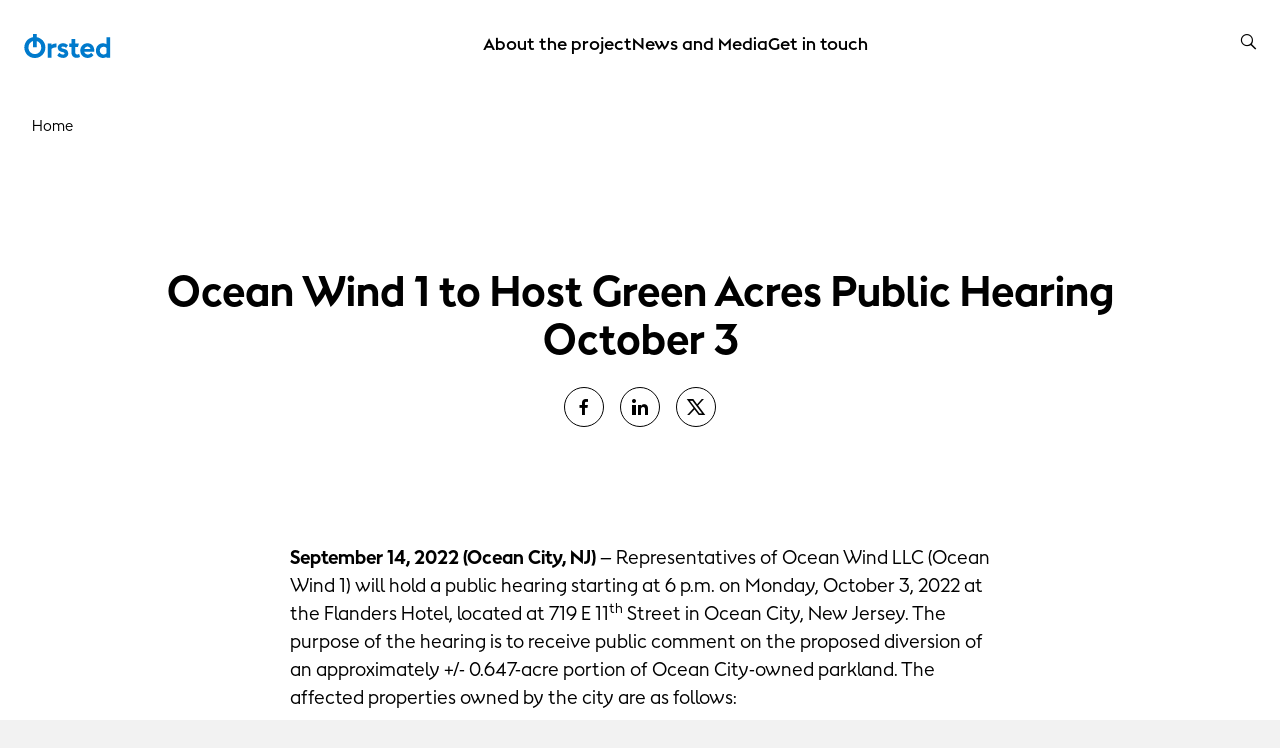

--- FILE ---
content_type: text/html; charset=utf-8
request_url: https://oceanwindone.com/news-archive/2022/09/green-acres-public-hearing-october-2022
body_size: 9762
content:



<!DOCTYPE html>
<html lang="en">

<head>
                <link rel="preconnect" href="https://cdn.orsted.com" />
            <link rel="preconnect" href="https://cdn.orsted.com" />
            <link rel="preconnect" href="https://cdn.appdynamics.com" />
            <link rel="preconnect" href="https://policy.app.cookieinformation.com" />
            <link rel="preconnect" href="https://www.googletagmanager.com" />
            <link rel="preconnect" href="https://consent.app.cookieinformation.com" />
            <link rel="preconnect" href="https://sample-api-v2.crazyegg.com" />

    

    <meta charset="utf-8">
    <meta name="viewport" content="width=device-width, initial-scale=1, shrink-to-fit=no">
    <meta name="format-detection" content="telephone=no" />
    <meta name="pageid" content="{3df6d097-b5b0-4c71-b697-97a5035b8b29}">
    <meta http-equiv="X-UA-Compatible" content="IE=edge" />
    <title>Green Acres Public Hearing October 2022</title>


        <script nonce="n+nEMwrDgjRqZaV2Jk6aaA==">
            dataLayer = [{ 'userType': 'external' }]
        </script>


    <link rel="canonical" href="https://oceanwindone.com/news-archive/2022/09/green-acres-public-hearing-october-2022">
                <meta property="og:url" href="https://oceanwindone.com/news-archive/2022/09/green-acres-public-hearing-october-2022">
                <link rel="alternate" hreflang="en" href="https://oceanwindone.com/news-archive/2022/09/green-acres-public-hearing-october-2022">
        <meta name="robots" content="INDEX, FOLLOW">
<script nonce="n+nEMwrDgjRqZaV2Jk6aaA==">
	window.dataLayer = window.dataLayer || [];
	dataLayer.push({
		'event': 'metaDataPushed',
		'page': {
			 "theme": "", 
			 "subtheme": "", 
			 "topic": "", 
			 "ProjectCampaignTitle": "", 
			 "TargetAudience": "", 
			 "PainPoint": "", 
			 "version": "20260113.1", 
			 "breadcrumb": "/news-archive/2022/09/green-acres-public-hearing-october-2022", 
			 "title": "Green Acres Public Hearing October 2022", 
			 "platform": "oceanwindone.com", 
			 "name": "green-acres-public-hearing-october-2022", 
			 "pagetype": "", 
			 "sitetype": "", 
			 "sitesection": "news-archive", 
			 "funnel_stage": "", 
			 "fullurl": location.href, 
			}
	});	</script>        
            <!-- Google Tag Manager -->
            <script nonce="n+nEMwrDgjRqZaV2Jk6aaA==">
                (function(w,d,s,l,i){w[l]=w[l]||[];w[l].push({'gtm.start':
                new Date().getTime(),event:'gtm.js'});var f=d.getElementsByTagName(s)[0],
                j=d.createElement(s),dl=l!='dataLayer'?'&l='+l:'';j.async=true;j.src=
                'https://www.googletagmanager.com/gtm.js?id='+i+dl;
                var n=d.querySelector('[nonce]');
                if(n) {
                    j.setAttribute('nonce',n.nonce||n.getAttribute('nonce'));
                    window.dataLayer = window.dataLayer || [];
                    window.dataLayer.push({'nonce': n.nonce,'event': 'nonceReady'});
                }
                f.parentNode.insertBefore(j,f);
                })(window,document,'script','dataLayer','GTM-W3RMM4C');
            </script>
            <!-- End Google Tag Manager -->
        
        <meta property="og:title" content="Ocean Wind 1 to Host Green Acres Public Hearing October 3">
        <meta property="og:image" content="https://cdn.orsted.com/-/media/project/maine/og-default-image/og-default-image-orsted.png?rev=3f851c173bb545eaaa1431dff126fa85&extension=webp&hash=FAFC019CE3C4A751AE8D9D18C3EFBB1A">
    <meta name="twitter:card" content="summary_large_image">
    <meta property="og:type" content="website"><!-- doCDN --> 

    

    <link rel="icon" href="https://cdn.orsted.com/-/media/www/images/corp/graphics/icons/favicon.ico?rev=ba82db4b63a04e21be8b5472e7fe45c9" type="image/x-icon" />
    <link rel="shortcut icon" href="https://cdn.orsted.com/-/media/www/images/corp/graphics/icons/favicon.ico?rev=ba82db4b63a04e21be8b5472e7fe45c9" type="image/x-icon"/>
    <link rel="apple-touch-icon" href="https://cdn.orsted.com/-/media/project/maine/favicon/dk/apple-touch-icon.png?rev=92b86f1140284a73a4f5f1880b34ab11" type="image/png" />
 

        <script id="CookieConsent" src="https://policy.app.cookieinformation.com/uc.js"
                data-culture="en" type="text/javascript" data-gcm-version="2.0" nonce="n+nEMwrDgjRqZaV2Jk6aaA=="></script>

        <link rel="preload" href="https://cdn.orsted.com/Assets_/dist/fonts/OrstedSans-Regular.woff2"
              as="font" type="font/woff2" crossorigin>
        <link rel="preload" href="https://cdn.orsted.com/Assets_/dist/fonts/OrstedSans-Light.woff2"
              as="font" type="font/woff2" crossorigin>
        <link rel="preload" href="https://cdn.orsted.com/Assets_/dist/fonts/OrstedSans-SemiBoldText.woff2"
              as="font" type="font/woff2" crossorigin>
        <link rel="preload" href="https://cdn.orsted.com/Assets_/dist/fonts/OrstedSans-Bold.woff2"
              as="font" type="font/woff2" crossorigin>
        <link rel="preload" href="https://cdn.orsted.com/Assets_/dist/fonts/OrstedSans-Black.woff2"
              as="font" type="font/woff2" crossorigin>
        <link rel="preload" href="https://cdn.orsted.com/Assets_/dist/fonts/OrstedSans-Italic.woff2"
              as="font" type="font/woff2" crossorigin>
        <link href="https://cdn.orsted.com/Assets_/dist/fonts/dong-maine.woff2?v=7"
              as="font" type="font/woff" crossorigin>

        <link media="screen, print" href="https://cdn.orsted.com/Assets_/dist/css/app.css?d=3e20c05ea45162fc1e9d7ff9abb6308933707da87432bbbe233e78b9aca7442c" rel="stylesheet">
        <link media="screen, print" href="https://cdn.orsted.com/Assets_/dist/css/components.css?d=03f79f37c8ab1b9544e246dacf79c076864711544a6b002574bf12a5b4501de6" rel="stylesheet">


    <script type="text/javascript"
            src="https://cdn.orsted.com/Assets_/dist/vendors/jquery.min.js?d=a9329a132c34e8859d294fb346f9ef245bf6d1343a86cb3476f5d30f874549b0" nonce="n+nEMwrDgjRqZaV2Jk6aaA=="></script>
    <script nonce="n+nEMwrDgjRqZaV2Jk6aaA==">
        (function (global, $) {
            const jquery = $.noConflict();
            global["OrstedJquery"] = jquery;
            global["jQuery"] = jquery;
            global["$"] = jquery;
        })(window, jQuery);
    </script>
    

    
</head>

<body class=" site-theme-blue  "
      id="lang-en" data-language="en" data-number-locale="en" data-table-swipe-text="slide left"
      data-date-format="DD.MM.YYYY HH:mm" data-job-date-format="DD.MM.YYYY" data-cdn-url="https://cdn.orsted.com" ng-app="app" ng-strict-di>
    <!-- Google Tag Manager (noscript) -->
            <noscript><iframe src="https://www.googletagmanager.com/ns.html?id=GTM-W3RMM4C" height="0" width="0" style="display:none;visibility:hidden"></iframe></noscript>
            <!-- End Google Tag Manager (noscript) --><!-- doCDN --> 
    

    
    
  <noindex>
    <header class="slide-navigation">
      
      



      <div class="skip-nav-wrap">
        <a id="skipNavBtn" href="#" class="skip-link">Skip navigation</a>
      </div>
      <div class="nav-spacer"></div>

      <nav class="nav-container headerSlider-top">
        <div class="nav-outer-wrap">
          <div class="nav-content">
            <div class="nav-logo">
              <a class="nav-logo__link" href="/en">
                 <img class="nav-logo__img" src="https://cdn.orsted.com/-/media/www/images/corp/graphics/logos/orsted-logo/orstedlogo_svg.svg?mh=1440&amp;mw=1440&amp;rev=021ecd9c689f43cdb87a1f6f15a48a0f&amp;hash=4971036E3067F139176EE5839434208D" alt="logo" width="24" height="24" />
              </a>
            </div>
            <div class="nav-items">
              <div class="nav-items__wrap">

                  <ul class="nav-items__list">
                        <li class="nav-items__item">
                            <button class="nav-items__link nav-items__submenu-trigger" data-target="nav-item--0">
                              About the project
                            </button>
                        </li>
                        <li class="nav-items__item">
                            <a class="nav-items__link" href="https://oceanwindone.com/media">
                              News and Media
                            </a>
                        </li>
                        <li class="nav-items__item">
                            <a class="nav-items__link" href="https://oceanwindone.com/contact-us">
                              Get in touch
                            </a>
                        </li>
                  </ul>
                              </div>
            </div>
            <div class="nav-utilities">
                                          <ul class="nav-utilities__list tools">
                  <li class="nav-utilities__item search">
                    <button class="nav-utilities__search-btn" aria-label="search button">
                      <i class="icon icon-magnifier link-search hiddenSearchIcon"></i>
                    </button>
                    <div class="nav-utilities__search-wrap">
                      <div class="nav-utilities__search-form">
                        <form class="form header-search-ov" role="search">
                          <div class="headerSearch-ov form-group searchTypeahead">
                            <button type="submit">
                              <i class="icon icon-magnifier link-search hiddenSearchIcon"></i>
                            </button>
                            <input name="search" aria-label="Header searchbox" type="search"
                              placeholder="Search for keyword" class="form-control headerSearch-input" value=""
                              autocomplete="off" enterkeyhint="search" />
                          </div>
                        </form>
                        <div class="close-search-form">
                          <button class="close-search-btn">
                            <i class="icon icon-close"></i>
                          </button>
                        </div>
                      </div>
                    </div>
                  </li>

                  <li class="nav-utilities__item menu mobile-only">
                    <button class="burger-menu-btn" aria-label="burger menu button">
                      <div class="burger-wrap">
                        <span></span>
                      </div>
                    </button>
                  </li>
              </ul>
            </div>
          </div>
        </div>
      </nav>

      <aside class="nav-panel">
        <div class="nav-panel__items subpanel-layer layer-1">
          <div class="nav-panel__items-wrap">
            <div class="back-btn-mobile">
              <button>Back</button>
            </div>
                  <ul id="nav-item--0" class="nav-panel__submenu">
                    <li class="nav-panel__item-sub">
                      <a class="nav-panel__link" href="https://oceanwindone.com/about-the-project">About the project</a>
                    </li>
                        <li class="nav-panel__item-sub">
                            <a class="nav-panel__link" href="https://oceanwindone.com/about-the-project/construction-updates">Construction updates</a>

                        </li>
                  </ul>
                  <ul id="nav-item--1" class="nav-panel__submenu">
                    <li class="nav-panel__item-sub">
                      <a class="nav-panel__link" href="https://oceanwindone.com/media">News and Media</a>
                    </li>
                  </ul>
                  <ul id="nav-item--2" class="nav-panel__submenu">
                    <li class="nav-panel__item-sub">
                      <a class="nav-panel__link" href="https://oceanwindone.com/contact-us">Get in touch</a>
                    </li>
                  </ul>

          </div>
        </div>
        <div class="submenu-child-container subpanel-layer layer-2">
          <div class="back-btn-mobile">
            <button>Back</button>
          </div>
          <div class="submenu-child-content"></div>
        </div>
      </aside>

      <div class="nav-overlay"></div>
    </header>
  </noindex>

    <div id="uploadFileButtonText" style="display:none;">Choose file</div>
    <main id="main" role="main">
        <!--	Content	# begin	-->
        

<section  class="container-fluid wide-container " style="" aria-label="">
    



<div class="row row-widewidth">
    <div class="col-12" >

    <noindex>
        <div class="breadcrumbs-container-ov">
                <ol itemscope itemtype="https://schema.org/BreadcrumbList" class="breadcrumbs--ov">

                        
                        <li itemprop="itemListElement" itemscope itemtype="https://schema.org/ListItem" class="breadcrumb-item--ov">
                            <a itemprop="item" href="https://oceanwindone.com/" class="breadcrumb-link-ov">
                                <span>Home</span>
                                <meta itemprop="name" content="home">
                            </a>
                            <meta itemprop="position" content="1" />
                        </li>

                </ol>
        </div>


    </noindex>


<script nonce="n+nEMwrDgjRqZaV2Jk6aaA==">
    function hideControls(video) {
        video.removeAttribute('controls');
        video.setAttribute("poster", "");
    }
</script>

    <div class="article wpp-article ">
        <p class="article-date">
                <span class="article-moment-replace" style="display: none">2022-09-14T15:00:00.0000000Z</span>
        </p>
        <h1 class="article-subheadline ">
            Ocean Wind 1 to Host Green Acres Public Hearing October 3
        </h1>
            <div class="share">
        <div class="social-flex ">
                    <a href="https://www.facebook.com/sharer/sharer.php?u=https%3a%2f%2foceanwindone.com%2fnews-archive%2f2022%2f09%2fgreen-acres-public-hearing-october-2022" class="social-flex social-circle icon is-type-facebook" target="_blank" rel="noopener" onclick="window.open('https://www.facebook.com/sharer/sharer.php?u=https%3a%2f%2foceanwindone.com%2fnews-archive%2f2022%2f09%2fgreen-acres-public-hearing-october-2022','popup','width=550,height=700,scrollbars=yes,resizable=yes'); return false;" title="Share on Facebook">
                    </a>
                    <a href="https://www.linkedin.com/shareArticle?mini=true&url=https%3a%2f%2foceanwindone.com%2fnews-archive%2f2022%2f09%2fgreen-acres-public-hearing-october-2022" class="social-flex social-circle icon is-type-linkedin" target="_blank" rel="noopener" onclick="window.open('https://www.linkedin.com/shareArticle?mini=true&url=https%3a%2f%2foceanwindone.com%2fnews-archive%2f2022%2f09%2fgreen-acres-public-hearing-october-2022','popup','width=550,height=700,scrollbars=yes,resizable=yes'); return false;" title="Share on LinkedIn">
                    </a>
                    <a href="https://twitter.com/intent/tweet?url=https%3a%2f%2foceanwindone.com%2fnews-archive%2f2022%2f09%2fgreen-acres-public-hearing-october-2022" class="social-flex social-circle icon is-type-twitter" target="_blank" rel="noopener" onclick="window.open('https://twitter.com/intent/tweet?url=https%3a%2f%2foceanwindone.com%2fnews-archive%2f2022%2f09%2fgreen-acres-public-hearing-october-2022','popup','width=550,height=700,scrollbars=yes,resizable=yes'); return false;" title="Share on Twitter">
                    </a>
        </div>
    </div>


        <div class="article-content article-content--narrow">

            <div class="article-media">
            </div>
        </div>
    </div>


</div>
</div>
</section>

<section  class="container-fluid narrow-container " style="" aria-label="">
    



<div class="row row-narrow">
    <div class="col-12" >

<div class="article site-theme-blue  wpp-article">
    <div class="article-content">

        <div class="article-content-inner">
            <div class="richtext">
                <p class="Orsted" style="text-align: left;"><strong style="text-align: left;">September 14, 2022 (Ocean City, NJ)</strong><span style="text-align: left;"> &ndash; Representatives of Ocean Wind LLC (Ocean Wind 1) will hold a public hearing starting at 6 p.m. on Monday, October 3, 2022 at the Flanders Hotel, located at 719 E 11</span><sup style="text-align: left;">th</sup><span style="text-align: left;"> Street in Ocean City, New Jersey. The purpose of the hearing is to receive public comment on the proposed diversion of an approximately +/- 0.647-acre portion of Ocean City-owned parkland. The affected properties owned by the city are as follows:</span></p>
<ul style="list-style-type: disc;">
    <li><span>Block 611.11, Lots 137 and 145 &ndash; Beach lots at the end of 35th Street</span></li>
    <li><span>Block 3500, Lot 1 (Including riparian grant) &ndash; Beach lot south of Block 611.11, Lot 137</span></li>
    <li><span>Block 3350.01, Lot 17 &ndash; North of Roosevelt Boulevard Bridge</span></li>
</ul>
<p class="Orsted">Ocean Wind 1, a joint venture between &Oslash;rsted and PSEG, will have representatives on-hand to present information about the proposed &nbsp;diversion, and receive public comments.</p>
<p class="Orsted">Ocean Wind 1 has filed a petition with the New Jersey Board of Public Utilities (NJBPU) to acquire permanent rights of way and easements needed to install an underground cable in connection with its proposed Ocean Wind Offshore Wind Farm Project (Project). Once complete, the Project will fulfill the requirements of the state&rsquo;s Offshore Wind Economic Development Act, which mandates the development of a minimum of 1,100 MW of offshore wind resources. The project will also contribute to meeting the goals of both Executive Order 8 (2018), which set a goal of 3,500 MW of renewable energy by 2030, and Executive Order 92, which increased the goal to 7,500 MW by 2035 in November 2019.</p>
<p class="Orsted">The lands are encumbered by State of New Jersey Green Acres restrictions. Based on the filing of the NJBPU petition, an application for the diversion of these lands has been submitted by Ocean Wind 1 to the New Jersey Department of Environmental Protection, Green Acres Program, for approval by the Department&rsquo;s Commissioner and by the State House Commission. Ocean Wind 1 proposes to pay to the New Jersey Department of Environmental Protection, a local government unit, or a qualifying tax-exempt nonprofit organization $205,000.00 to be used for the acquisition of 1.941 acres of replacement land, which is three times the area proposed for diversion.</p>
<p class="Orsted">The public may submit written comments for two weeks following the hearing . All written comments must be submitted by October 17, 2022 to Tom Suthard at &Oslash;rsted Ocean Wind, 600 Atlantic Ave., Suite 2, Atlantic City, New Jersey 08401 or <a href="mailto:Info@OceanWind.com">Info@OceanWind.com</a>. Please reference &ldquo;Proposed Diversion&rdquo; in the subject line.&nbsp; A copy of any written comments must also be submitted to the Green Acres Program at <a href="mailto:PublicLandCompliance@dep.nj.gov">PublicLandCompliance@dep.nj.gov</a>. Please include &ldquo;Ocean Wind 1&rdquo; in the subject line.&nbsp; Email comments are preferred, but comments may also be mailed to:&nbsp; New Jersey Department of Environmental Protection, Green Acres Program, Bureau of Legal Services and Stewardship, 401 East State Street, 7th Floor, Mail Code 401-07B, P.O. Box 420, Trenton, New Jersey 08625-0420 Attn:&nbsp; Ocean Wind 1 Application.</p>
<p class="Orsted">Copies of the diversion application are available to the public for inspection at Ocean City, City Hall, located at <span class="lrzxr">861 Asbury Ave, Ocean City, New Jersey </span>and at the Ocean City Free Public Library, located at <span class="lrzxr">1735 Simpson Ave, Ocean City, New Jersey</span>. The diversion application can also be accessed online through New Jersey Department of Environmental Protection&rsquo;s website at <a href="https://dep.nj.gov/otpla/diversion-application-information-page-ocean-city-ocean-wind-project/">https://dep.nj.gov/otpla/diversion-application-information-page-ocean-city-ocean-wind-project/</a>.</p>
<p class="Orsted">More information about the Project can be found at <a href="https://oceanwind.com/">oceanwindone.com</a>. </p>
<p class="Orsted"><span><a href="https://orstedcdn.azureedge.net/-/media/www/docs/corp/us/oceanwind/final-hearing-newspaper-notice.ashx?la=en&amp;rev=41eb21c410c849b58f3fe1526760728c&amp;hash=0951336A7F37C6D34A4600D78ED0A28E">Notice of Green Acres Public Hearing</a></span></p>
<p class="Orsted" style="text-align: center;"><strong><span>###</span></strong></p>
<p><strong><span>&nbsp;</span></strong></p>
<p><strong><span>About Ocean Wind 1<br />
</span></strong><span>Ocean Wind is a 1,110 MW offshore wind project by &Oslash;rsted and PSEG that will provide enough clean energy to power 500,000 New Jersey homes. To learn more, visit </span><span><a href="https://oceanwind.com/"><span>oceanwind.com</span></a></span><span>. </span></p>
<p style="background: white;"><span style="color: black;">The &Oslash;rsted vision is a world that runs entirely on green energy. In the United States, &Oslash;rsted operates the Block Island Wind Farm, America&rsquo;s first offshore wind farm, and constructed the two-turbine Coastal Virginia Offshore Wind pilot project &ndash; the first turbines to be installed in federal waters.&nbsp; &Oslash;rsted has secured over 2,900 megawatts of additional capacity through five projects in the Northeast and Mid-Atlantic. <span style="background: white;">To learn more visit&nbsp;</span></span><span style="color: black;"><a href="https://us.orsted.com/"><span style="background: white;">us.orsted.com</span></a></span><span style="background: white; color: #3b4956;"></span><span style="background: white; color: black;">or follow us on Facebook, Instagram and Twitter (@OrstedUS).&nbsp;</span></p>
<p><span style="color: black;">Public Service Enterprise Group (PSEG) (NYSE: PEG) is a predominantly regulated infrastructure company focused on a clean energy future. Guided by its Powering Progress vision, PSEG aims to power a future where people use less energy, and it&rsquo;s cleaner, safer and delivered more reliably than ever. PSEG&rsquo;s commitment to </span><span><a href="https://investor.pseg.com/esg/esg-disclosures/default.aspx"><span>ESG</span></a></span><span style="color: black;"> and </span><span><a href="http://www.pseg.com/sustainability"><span>sustainability</span></a></span><span style="color: black;"> is demonstrated in our </span><span><a href="https://nj.pseg.com/NewsRoom/newsrelease231"><span>net-zero 2030 climate vision</span></a></span><span style="color: black;">, our pursuit of science-based emissions reductions targets and participation in the </span><span><a href="https://nj.pseg.com/NewsRoom/NewsRelease254"><span>U.N. Race to Zero</span></a></span><span style="color: black;">, as well as our inclusion on the Dow Jones Sustainability North America Index, the Bloomberg Gender-Equality Index and the list of America&rsquo;s most JUST Companies. PSEG's businesses include Public Service Electric and Gas Co. (PSE&amp;G), PSEG Power and PSEG Long Island. (</span><span><a href="https://corporate.pseg.com/"><span>https://corporate.pseg.com</span></a></span><span style="color: black;">).</span></p>
<p class="Orsted"><span style="background: white;">&nbsp;</span></p>
<p class="Orsted"><span style="background-color: white;">For further information please contact:</span></p>
<p class="Orsted"><strong>Media Relations</strong></p>
<p class="Orsted"><span> Liz Thomas <br />
Thomas/Boyd Communications<br />
<a href="mailto:liz@thomasboyd.com">liz@thomasboyd.com</a><br />
</span></p>
<p class="Orsted"><span>&nbsp;</span></p>
            </div>
        </div>
    </div>
</div>
</div>
</div>
</section>

<section  class="container-fluid wide-container " style="" aria-label="">
    



<div class="row row-widewidth">
    <div class="col-12" ><div class="onward-links theme-secondary">
</div></div>
</div>
</section>
        <!--	Content	# end	-->

        

    <noindex>
        <footer tracknavigationgtm class="wpp-footer">
            <div class="row">
                <div class="footer-top">
                    <!--Text Area 1-->
                    <div class="col-12 col-sm-4 col-lg-3 footer-address">
                        <strong>&Oslash;rsted<br />
</strong><br />
600 Atlantic Ave., Suite 2<br />
Atlantic City, NJ 08401<br />
<br />
<strong>Hotline</strong> - 609-450-3047<br />
<br />
<a href="mailto:info@oceanwind.com">info@oceanwind.com</a>
                    </div>
                    


                    
                    <div class="col-12 col-sm-8 col-lg-9 footer-links">
                        <div class="richtext">
                        A global clean energy leader, &Oslash;rsted develops, constructs, and operates offshore and land-based wind farms, solar farms, energy storage facilities, and bioenergy plants. With approximately 11 gigawatts of projects in development, construction and operation, &Oslash;rsted&rsquo;s portfolio of American energy assets includes America&rsquo;s first offshore wind farm off the coast of Block Island, the country&rsquo;s first utility-scale offshore wind farm, South Fork Wind, and one of the country&rsquo;s largest battery storage facilities located in Arizona.
                        </div>
                    </div>
                    
                </div>
                <div class="footer-bottom">
                    <div class="col-12 col-lg-12 col-xl-8 footer-bottom-links">
                        <p>
<a href="https://oceanwindone.com/disclaimer">Disclaimer</a>
<a href="https://oceanwindone.com/privacy-policy">Privacy policy</a>
<a href="https://oceanwindone.com/cookie-policy">Cookie policy</a>

                        </p>
                    </div>
                    <div class="col-12 col-lg-12 col-xl-4">
                        <div class="footer-social-box d-flex align-items-center justify-content-start justify-content-xl-end flex-wrap flex-sm-nowrap">
                            
                            <div class="footer-heading">Follow us on</div>
                            <div class="footer-social">
                                <div class="social-flex">
                                            <a target="_blank" rel="noopener" href="https://www.facebook.com/OrstedUS/" class="social-flex social-circle icon is-type-facebook" aria-label="Facebook">
                                            </a>
                                            <a target="_blank" rel="noopener" href="https://www.instagram.com/orstedus/" class="social-flex social-circle icon is-type-instagram" aria-label="Instagram">
                                            </a>
                                            <a target="_blank" rel="noopener" href="https://www.linkedin.com/company-beta/4641/?pathWildcard=4641" class="social-flex social-circle icon is-type-linkedin" aria-label="LinkedIn">
                                            </a>
                                            <a target="_blank" rel="noopener" href="https://twitter.com/OrstedUS?lang=en" class="social-flex social-circle icon is-type-twitter" aria-label="Twitter">
                                            </a>
                                            <a target="_blank" rel="noopener" href="https://www.youtube.com/c/ØrstedChannel" class="social-flex social-circle icon is-type-youtube" aria-label="Youtube">
                                            </a>
                                </div>
                            </div>
                            
                        </div>
                    </div>
                </div>
            </div>
        </footer>
    </noindex>


    </main>

     

        <script type="text/javascript" src="https://cdn.orsted.com/Assets_/dist/js/runtime.js?d=89e9a9c6e907337df1f4b88c036142cce12d93e62e50d3915973e29446f1bf21" nonce="n+nEMwrDgjRqZaV2Jk6aaA=="></script>
        <script type="text/javascript" src="https://cdn.orsted.com/Assets_/dist/js/vendor.js?d=e68f8eb9de4531cf864f6747cb90ba759a4155175e5d7ffc30a6baebb96edfd7" nonce="n+nEMwrDgjRqZaV2Jk6aaA=="></script>
        <script type="text/javascript" src="https://cdn.orsted.com/Assets_/dist/js/app.js?d=f4192db21d4f521af9337dd772cbf31690384a81b5208b41aa8a277576eb5fa8" nonce="n+nEMwrDgjRqZaV2Jk6aaA=="></script>


    
    <!-- doCDN --> 
    <script nonce="n+nEMwrDgjRqZaV2Jk6aaA==">document.cookie = '_ga=; Max-Age=0; path=/; domain=' + location.host;</script>
    
    
</body>

</html>


--- FILE ---
content_type: application/javascript
request_url: https://cdn.orsted.com/Assets_/dist/js/vendor.js?d=e68f8eb9de4531cf864f6747cb90ba759a4155175e5d7ffc30a6baebb96edfd7
body_size: 60965
content:
(self.webpackChunkassets_=self.webpackChunkassets_||[]).push([[4121],{435:function(t){var e=Date.now;t.exports=function(t){var n=0,r=0;return function(){var i=e(),o=16-(i-r);if(r=i,o>0){if(++n>=800)return arguments[0]}else n=0;return t.apply(void 0,arguments)}}},2833:function(t,e,n){var r=n(92062)(n(19965),"Set");t.exports=r},3632:function(t,e,n){var r=n(16424),i=n(57134),o=n(46665),a=n(77453);t.exports=function(t,e,n){if(!a(n))return!1;var s=typeof e;return!!("number"==s?i(n)&&o(e,n.length):"string"==s&&e in n)&&r(n[e],t)}},6420:function(t,e,n){var r=n(92062)(n(19965),"Promise");t.exports=r},6600:function(t,e,n){var r=n(49386),i=n(58721),o=Object.prototype.propertyIsEnumerable,a=Object.getOwnPropertySymbols,s=a?function(t){return null==t?[]:(t=Object(t),r(a(t),function(e){return o.call(t,e)}))}:i;t.exports=s},7386:function(t,e,n){var r=n(69048),i=n(59466);t.exports=function(t){return"symbol"==typeof t||i(t)&&"[object Symbol]"==r(t)}},7718:function(t){t.exports=function(){this.__data__=[],this.size=0}},8283:function(t,e,n){var r=n(81549),i=n(80228),o=n(53683);function a(t){var e=-1,n=null==t?0:t.length;for(this.__data__=new r;++e<n;)this.add(t[e])}a.prototype.add=a.prototype.push=i,a.prototype.has=o,t.exports=a},8967:function(t){t.exports=function(t){return t!=t}},9399:function(t,e,n){var r=n(77453),i=n(55735),o=n(72693),a=Object.prototype.hasOwnProperty;t.exports=function(t){if(!r(t))return o(t);var e=i(t),n=[];for(var s in t)("constructor"!=s||!e&&a.call(t,s))&&n.push(s);return n}},9458:function(t,e,n){var r=n(88303)(Object.keys,Object);t.exports=r},9867:function(t,e,n){var r=n(85442),i=n(96754),o=n(88920),a=n(63158);t.exports=function(t){return function(e){e=a(e);var n=i(e)?o(e):void 0,s=n?n[0]:e.charAt(0),u=n?r(n,1).join(""):e.slice(1);return s[t]()+u}}},11237:function(t,e,n){t.exports=function(t){"use strict";function e(t){return t&&"object"==typeof t&&"default"in t?t:{default:t}}var n=e(t),r={name:"es",monthsShort:"ene_feb_mar_abr_may_jun_jul_ago_sep_oct_nov_dic".split("_"),weekdays:"domingo_lunes_martes_miércoles_jueves_viernes_sábado".split("_"),weekdaysShort:"dom._lun._mar._mié._jue._vie._sáb.".split("_"),weekdaysMin:"do_lu_ma_mi_ju_vi_sá".split("_"),months:"enero_febrero_marzo_abril_mayo_junio_julio_agosto_septiembre_octubre_noviembre_diciembre".split("_"),weekStart:1,formats:{LT:"H:mm",LTS:"H:mm:ss",L:"DD/MM/YYYY",LL:"D [de] MMMM [de] YYYY",LLL:"D [de] MMMM [de] YYYY H:mm",LLLL:"dddd, D [de] MMMM [de] YYYY H:mm"},relativeTime:{future:"en %s",past:"hace %s",s:"unos segundos",m:"un minuto",mm:"%d minutos",h:"una hora",hh:"%d horas",d:"un día",dd:"%d días",M:"un mes",MM:"%d meses",y:"un año",yy:"%d años"},ordinal:function(t){return t+"º"}};return n.default.locale(r,null,!0),r}(n(48641))},11428:function(t){t.exports=function(t,e){for(var n=-1,r=null==t?0:t.length,i=Array(r);++n<r;)i[n]=e(t[n],n,t);return i}},12220:function(t,e,n){var r=n(19965);t.exports=function(){return r.Date.now()}},12664:function(t,e,n){t.exports=function(t){"use strict";function e(t){return t&&"object"==typeof t&&"default"in t?t:{default:t}}var n=e(t),r={name:"ja",weekdays:"日曜日_月曜日_火曜日_水曜日_木曜日_金曜日_土曜日".split("_"),weekdaysShort:"日_月_火_水_木_金_土".split("_"),weekdaysMin:"日_月_火_水_木_金_土".split("_"),months:"1月_2月_3月_4月_5月_6月_7月_8月_9月_10月_11月_12月".split("_"),monthsShort:"1月_2月_3月_4月_5月_6月_7月_8月_9月_10月_11月_12月".split("_"),ordinal:function(t){return t+"日"},formats:{LT:"HH:mm",LTS:"HH:mm:ss",L:"YYYY/MM/DD",LL:"YYYY年M月D日",LLL:"YYYY年M月D日 HH:mm",LLLL:"YYYY年M月D日 dddd HH:mm",l:"YYYY/MM/DD",ll:"YYYY年M月D日",lll:"YYYY年M月D日 HH:mm",llll:"YYYY年M月D日(ddd) HH:mm"},meridiem:function(t){return t<12?"午前":"午後"},relativeTime:{future:"%s後",past:"%s前",s:"数秒",m:"1分",mm:"%d分",h:"1時間",hh:"%d時間",d:"1日",dd:"%d日",M:"1ヶ月",MM:"%dヶ月",y:"1年",yy:"%d年"}};return n.default.locale(r,null,!0),r}(n(48641))},12738:function(t){t.exports=function(t){return t.split("")}},12899:function(t,e,n){var r=n(42609),i=Object.prototype,o=i.hasOwnProperty,a=i.toString,s=r?r.toStringTag:void 0;t.exports=function(t){var e=o.call(t,s),n=t[s];try{t[s]=void 0;var r=!0}catch(t){}var i=a.call(t);return r&&(e?t[s]=n:delete t[s]),i}},13088:function(t,e,n){var r=n(77453),i=Object.create,o=function(){function t(){}return function(e){if(!r(e))return{};if(i)return i(e);t.prototype=e;var n=new t;return t.prototype=void 0,n}}();t.exports=o},13505:function(t){var e="\\ud800-\\udfff",n="\\u2700-\\u27bf",r="a-z\\xdf-\\xf6\\xf8-\\xff",i="A-Z\\xc0-\\xd6\\xd8-\\xde",o="\\xac\\xb1\\xd7\\xf7\\x00-\\x2f\\x3a-\\x40\\x5b-\\x60\\x7b-\\xbf\\u2000-\\u206f \\t\\x0b\\f\\xa0\\ufeff\\n\\r\\u2028\\u2029\\u1680\\u180e\\u2000\\u2001\\u2002\\u2003\\u2004\\u2005\\u2006\\u2007\\u2008\\u2009\\u200a\\u202f\\u205f\\u3000",a="["+o+"]",s="\\d+",u="["+n+"]",l="["+r+"]",c="[^"+e+o+s+n+r+i+"]",f="(?:\\ud83c[\\udde6-\\uddff]){2}",h="[\\ud800-\\udbff][\\udc00-\\udfff]",d="["+i+"]",p="(?:"+l+"|"+c+")",v="(?:"+d+"|"+c+")",m="(?:['’](?:d|ll|m|re|s|t|ve))?",g="(?:['’](?:D|LL|M|RE|S|T|VE))?",_="(?:[\\u0300-\\u036f\\ufe20-\\ufe2f\\u20d0-\\u20ff]|\\ud83c[\\udffb-\\udfff])?",y="[\\ufe0e\\ufe0f]?",b=y+_+("(?:\\u200d(?:"+["[^"+e+"]",f,h].join("|")+")"+y+_+")*"),w="(?:"+[u,f,h].join("|")+")"+b,x=RegExp([d+"?"+l+"+"+m+"(?="+[a,d,"$"].join("|")+")",v+"+"+g+"(?="+[a,d+p,"$"].join("|")+")",d+"?"+p+"+"+m,d+"+"+g,"\\d*(?:1ST|2ND|3RD|(?![123])\\dTH)(?=\\b|[a-z_])","\\d*(?:1st|2nd|3rd|(?![123])\\dth)(?=\\b|[A-Z_])",s,w].join("|"),"g");t.exports=function(t){return t.match(x)||[]}},13790:function(t,e,n){var r=n(76791),i=n(66504),o=n(57134);t.exports=function(t){return o(t)?r(t):i(t)}},15196:function(t,e,n){var r=n(83070),i=n(59466),o=Object.prototype,a=o.hasOwnProperty,s=o.propertyIsEnumerable,u=r(function(){return arguments}())?r:function(t){return i(t)&&a.call(t,"callee")&&!s.call(t,"callee")};t.exports=u},15240:function(t){t.exports=function(t,e){return null==t?void 0:t[e]}},15270:function(t){t.exports=function(t){var e=this.has(t)&&delete this.__data__[t];return this.size-=e?1:0,e}},15721:function(t){t.exports=function(){"use strict";var t={year:0,month:1,day:2,hour:3,minute:4,second:5},e={};return function(n,r,i){var o,a=function(t,n,r){void 0===r&&(r={});var i=new Date(t),o=function(t,n){void 0===n&&(n={});var r=n.timeZoneName||"short",i=t+"|"+r,o=e[i];return o||(o=new Intl.DateTimeFormat("en-US",{hour12:!1,timeZone:t,year:"numeric",month:"2-digit",day:"2-digit",hour:"2-digit",minute:"2-digit",second:"2-digit",timeZoneName:r}),e[i]=o),o}(n,r);return o.formatToParts(i)},s=function(e,n){for(var r=a(e,n),o=[],s=0;s<r.length;s+=1){var u=r[s],l=u.type,c=u.value,f=t[l];f>=0&&(o[f]=parseInt(c,10))}var h=o[3],d=24===h?0:h,p=o[0]+"-"+o[1]+"-"+o[2]+" "+d+":"+o[4]+":"+o[5]+":000",v=+e;return(i.utc(p).valueOf()-(v-=v%1e3))/6e4},u=r.prototype;u.tz=function(t,e){void 0===t&&(t=o);var n,r=this.utcOffset(),a=this.toDate(),s=a.toLocaleString("en-US",{timeZone:t}),u=Math.round((a-new Date(s))/1e3/60),l=15*-Math.round(a.getTimezoneOffset()/15)-u;if(Number(l)){if(n=i(s,{locale:this.$L}).$set("millisecond",this.$ms).utcOffset(l,!0),e){var c=n.utcOffset();n=n.add(r-c,"minute")}}else n=this.utcOffset(0,e);return n.$x.$timezone=t,n},u.offsetName=function(t){var e=this.$x.$timezone||i.tz.guess(),n=a(this.valueOf(),e,{timeZoneName:t}).find(function(t){return"timezonename"===t.type.toLowerCase()});return n&&n.value};var l=u.startOf;u.startOf=function(t,e){if(!this.$x||!this.$x.$timezone)return l.call(this,t,e);var n=i(this.format("YYYY-MM-DD HH:mm:ss:SSS"),{locale:this.$L});return l.call(n,t,e).tz(this.$x.$timezone,!0)},i.tz=function(t,e,n){var r=n&&e,a=n||e||o,u=s(+i(),a);if("string"!=typeof t)return i(t).tz(a);var l=function(t,e,n){var r=t-60*e*1e3,i=s(r,n);if(e===i)return[r,e];var o=s(r-=60*(i-e)*1e3,n);return i===o?[r,i]:[t-60*Math.min(i,o)*1e3,Math.max(i,o)]}(i.utc(t,r).valueOf(),u,a),c=l[0],f=l[1],h=i(c).utcOffset(f);return h.$x.$timezone=a,h},i.tz.guess=function(){return Intl.DateTimeFormat().resolvedOptions().timeZone},i.tz.setDefault=function(t){o=t}}}()},15745:function(t,e,n){var r=n(91999),i=n(85455),o=n(81549);t.exports=function(t,e){var n=this.__data__;if(n instanceof r){var a=n.__data__;if(!i||a.length<199)return a.push([t,e]),this.size=++n.size,this;n=this.__data__=new o(a)}return n.set(t,e),this.size=n.size,this}},15868:function(t,e,n){var r=n(57591),i=n(63158),o=/[\xc0-\xd6\xd8-\xf6\xf8-\xff\u0100-\u017f]/g,a=RegExp("[\\u0300-\\u036f\\ufe20-\\ufe2f\\u20d0-\\u20ff]","g");t.exports=function(t){return(t=i(t))&&t.replace(o,r).replace(a,"")}},16053:function(t,e,n){var r=n(35948),i=n(85455),o=n(6420),a=n(2833),s=n(98143),u=n(69048),l=n(73761),c="[object Map]",f="[object Promise]",h="[object Set]",d="[object WeakMap]",p="[object DataView]",v=l(r),m=l(i),g=l(o),_=l(a),y=l(s),b=u;(r&&b(new r(new ArrayBuffer(1)))!=p||i&&b(new i)!=c||o&&b(o.resolve())!=f||a&&b(new a)!=h||s&&b(new s)!=d)&&(b=function(t){var e=u(t),n="[object Object]"==e?t.constructor:void 0,r=n?l(n):"";if(r)switch(r){case v:return p;case m:return c;case g:return f;case _:return h;case y:return d}return e}),t.exports=b},16400:function(t,e,n){var r=n(94845),i=n(91999),o=n(85455);t.exports=function(){this.size=0,this.__data__={hash:new r,map:new(o||i),string:new r}}},16424:function(t){t.exports=function(t,e){return t===e||t!=t&&e!=e}},16429:function(t,e,n){var r=n(23707);t.exports=function(t){return r(this,t).has(t)}},17222:function(t){var e=Object.prototype.toString;t.exports=function(t){return e.call(t)}},17961:function(t,e,n){var r=n(47749);t.exports=function(t,e){var n=e?r(t.buffer):t.buffer;return new t.constructor(n,t.byteOffset,t.length)}},18984:function(t){t.exports=function(t){return function(e){return null==t?void 0:t[e]}}},19511:function(t,e,n){var r=n(51110),i=n(3632);t.exports=function(t){return r(function(e,n){var r=-1,o=n.length,a=o>1?n[o-1]:void 0,s=o>2?n[2]:void 0;for(a=t.length>3&&"function"==typeof a?(o--,a):void 0,s&&i(n[0],n[1],s)&&(a=o<3?void 0:a,o=1),e=Object(e);++r<o;){var u=n[r];u&&t(e,u,r,a)}return e})}},19965:function(t,e,n){var r=n(96392),i="object"==typeof self&&self&&self.Object===Object&&self,o=r||i||Function("return this")();t.exports=o},20426:function(t){var e=/[a-z][A-Z]|[A-Z]{2}[a-z]|[0-9][a-zA-Z]|[a-zA-Z][0-9]|[^a-zA-Z0-9 ]/;t.exports=function(t){return e.test(t)}},20709:function(t,e,n){var r=n(41929),i=Math.max;t.exports=function(t,e,n){return e=i(void 0===e?t.length-1:e,0),function(){for(var o=arguments,a=-1,s=i(o.length-e,0),u=Array(s);++a<s;)u[a]=o[e+a];a=-1;for(var l=Array(e+1);++a<e;)l[a]=o[a];return l[e]=n(u),r(t,this,l)}}},20912:function(t){t.exports=function(t){return t}},21055:function(t,e,n){var r=n(83481);t.exports=function(t){return r(this.__data__,t)>-1}},21231:function(t){t.exports=function(t,e){var n=-1,r=t.length;for(e||(e=Array(r));++n<r;)e[n]=t[n];return e}},23707:function(t,e,n){var r=n(49178);t.exports=function(t,e){var n=t.__data__;return r(e)?n["string"==typeof e?"string":"hash"]:n.map}},24308:function(t,e,n){var r=n(59058),i=n(19511)(function(t,e,n){r(t,e,n)});t.exports=i},24363:function(t,e,n){var r=n(61866),i=n(83248),o=n(77453),a=n(73761),s=/^\[object .+?Constructor\]$/,u=Function.prototype,l=Object.prototype,c=u.toString,f=l.hasOwnProperty,h=RegExp("^"+c.call(f).replace(/[\\^$.*+?()[\]{}|]/g,"\\$&").replace(/hasOwnProperty|(function).*?(?=\\\()| for .+?(?=\\\])/g,"$1.*?")+"$");t.exports=function(t){return!(!o(t)||i(t))&&(r(t)?h:s).test(a(t))}},26057:function(t,e,n){var r=n(35845)();t.exports=r},26921:function(t){t.exports=function(t){return this.__data__.has(t)}},27521:function(t,e,n){t.exports=function(t){"use strict";function e(t){return t&&"object"==typeof t&&"default"in t?t:{default:t}}var n=e(t),r={name:"pt",weekdays:"domingo_segunda-feira_terça-feira_quarta-feira_quinta-feira_sexta-feira_sábado".split("_"),weekdaysShort:"dom_seg_ter_qua_qui_sex_sab".split("_"),weekdaysMin:"Do_2ª_3ª_4ª_5ª_6ª_Sa".split("_"),months:"janeiro_fevereiro_março_abril_maio_junho_julho_agosto_setembro_outubro_novembro_dezembro".split("_"),monthsShort:"jan_fev_mar_abr_mai_jun_jul_ago_set_out_nov_dez".split("_"),ordinal:function(t){return t+"º"},weekStart:1,yearStart:4,formats:{LT:"HH:mm",LTS:"HH:mm:ss",L:"DD/MM/YYYY",LL:"D [de] MMMM [de] YYYY",LLL:"D [de] MMMM [de] YYYY [às] HH:mm",LLLL:"dddd, D [de] MMMM [de] YYYY [às] HH:mm"},relativeTime:{future:"em %s",past:"há %s",s:"alguns segundos",m:"um minuto",mm:"%d minutos",h:"uma hora",hh:"%d horas",d:"um dia",dd:"%d dias",M:"um mês",MM:"%d meses",y:"um ano",yy:"%d anos"}};return n.default.locale(r,null,!0),r}(n(48641))},27965:function(t,e,n){var r=n(57134),i=n(59466);t.exports=function(t){return i(t)&&r(t)}},28120:function(t,e,n){var r=n(80237),i=n(88986),o=n(17961),a=n(21231),s=n(31225),u=n(15196),l=n(44913),c=n(27965),f=n(74264),h=n(61866),d=n(77453),p=n(35219),v=n(45087),m=n(44302),g=n(95148);t.exports=function(t,e,n,_,y,b,w){var x=m(t,n),M=m(e,n),$=w.get(M);if($)r(t,n,$);else{var T=b?b(x,M,n+"",t,e,w):void 0,S=void 0===T;if(S){var C=l(M),j=!C&&f(M),k=!C&&!j&&v(M);T=M,C||j||k?l(x)?T=x:c(x)?T=a(x):j?(S=!1,T=i(M,!0)):k?(S=!1,T=o(M,!0)):T=[]:p(M)||u(M)?(T=x,u(x)?T=g(x):d(x)&&!h(x)||(T=s(M))):S=!1}S&&(w.set(M,T),y(T,M,_,b,w),w.delete(M)),r(t,n,T)}}},28341:function(t){var e=/[^\x00-\x2f\x3a-\x40\x5b-\x60\x7b-\x7f]+/g;t.exports=function(t){return t.match(e)||[]}},29272:function(t){t.exports=function(t,e){for(var n=-1,r=null==t?0:t.length;++n<r;)if(e(t[n],n,t))return!0;return!1}},29764:function(t,e,n){var r=n(42609),i=n(11428),o=n(44913),a=n(7386),s=r?r.prototype:void 0,u=s?s.toString:void 0;t.exports=function t(e){if("string"==typeof e)return e;if(o(e))return i(e,t)+"";if(a(e))return u?u.call(e):"";var n=e+"";return"0"==n&&1/e==-1/0?"-0":n}},30421:function(t,e,n){var r=n(27965);t.exports=function(t){return r(t)?t:[]}},30898:function(t,e,n){var r=n(42609),i=n(43604),o=n(16424),a=n(84807),s=n(59885),u=n(76295),l=r?r.prototype:void 0,c=l?l.valueOf:void 0;t.exports=function(t,e,n,r,l,f,h){switch(n){case"[object DataView]":if(t.byteLength!=e.byteLength||t.byteOffset!=e.byteOffset)return!1;t=t.buffer,e=e.buffer;case"[object ArrayBuffer]":return!(t.byteLength!=e.byteLength||!f(new i(t),new i(e)));case"[object Boolean]":case"[object Date]":case"[object Number]":return o(+t,+e);case"[object Error]":return t.name==e.name&&t.message==e.message;case"[object RegExp]":case"[object String]":return t==e+"";case"[object Map]":var d=s;case"[object Set]":var p=1&r;if(d||(d=u),t.size!=e.size&&!p)return!1;var v=h.get(t);if(v)return v==e;r|=2,h.set(t,e);var m=a(d(t),d(e),r,l,f,h);return h.delete(t),m;case"[object Symbol]":if(c)return c.call(t)==c.call(e)}return!1}},31225:function(t,e,n){var r=n(13088),i=n(36607),o=n(55735);t.exports=function(t){return"function"!=typeof t.constructor||o(t)?{}:r(i(t))}},31361:function(t,e,n){var r=n(8283),i=n(59213),o=n(33889),a=n(11428),s=n(80277),u=n(51459),l=Math.min;t.exports=function(t,e,n){for(var c=n?o:i,f=t[0].length,h=t.length,d=h,p=Array(h),v=1/0,m=[];d--;){var g=t[d];d&&e&&(g=a(g,s(e))),v=l(g.length,v),p[d]=!n&&(e||f>=120&&g.length>=120)?new r(d&&g):void 0}g=t[0];var _=-1,y=p[0];t:for(;++_<f&&m.length<v;){var b=g[_],w=e?e(b):b;if(b=n||0!==b?b:0,!(y?u(y,w):c(m,w,n))){for(d=h;--d;){var x=p[d];if(!(x?u(x,w):c(t[d],w,n)))continue t}y&&y.push(w),m.push(b)}}return m}},32627:function(t,e,n){var r=n(75874),i=n(15868),o=n(51557),a=RegExp("['’]","g");t.exports=function(t){return function(e){return r(o(i(e).replace(a,"")),t,"")}}},33132:function(t,e,n){t.exports=function(t){"use strict";function e(t){return t&&"object"==typeof t&&"default"in t?t:{default:t}}var n=e(t),r={name:"vi",weekdays:"chủ nhật_thứ hai_thứ ba_thứ tư_thứ năm_thứ sáu_thứ bảy".split("_"),months:"tháng 1_tháng 2_tháng 3_tháng 4_tháng 5_tháng 6_tháng 7_tháng 8_tháng 9_tháng 10_tháng 11_tháng 12".split("_"),weekStart:1,weekdaysShort:"CN_T2_T3_T4_T5_T6_T7".split("_"),monthsShort:"Th01_Th02_Th03_Th04_Th05_Th06_Th07_Th08_Th09_Th10_Th11_Th12".split("_"),weekdaysMin:"CN_T2_T3_T4_T5_T6_T7".split("_"),ordinal:function(t){return t},formats:{LT:"HH:mm",LTS:"HH:mm:ss",L:"DD/MM/YYYY",LL:"D MMMM [năm] YYYY",LLL:"D MMMM [năm] YYYY HH:mm",LLLL:"dddd, D MMMM [năm] YYYY HH:mm",l:"DD/M/YYYY",ll:"D MMM YYYY",lll:"D MMM YYYY HH:mm",llll:"ddd, D MMM YYYY HH:mm"},relativeTime:{future:"%s tới",past:"%s trước",s:"vài giây",m:"một phút",mm:"%d phút",h:"một giờ",hh:"%d giờ",d:"một ngày",dd:"%d ngày",M:"một tháng",MM:"%d tháng",y:"một năm",yy:"%d năm"}};return n.default.locale(r,null,!0),r}(n(48641))},33662:function(t,e,n){var r=n(37248),i=n(77453),o=n(7386),a=/^[-+]0x[0-9a-f]+$/i,s=/^0b[01]+$/i,u=/^0o[0-7]+$/i,l=parseInt;t.exports=function(t){if("number"==typeof t)return t;if(o(t))return NaN;if(i(t)){var e="function"==typeof t.valueOf?t.valueOf():t;t=i(e)?e+"":e}if("string"!=typeof t)return 0===t?t:+t;t=r(t);var n=s.test(t);return n||u.test(t)?l(t.slice(2),n?2:8):a.test(t)?NaN:+t}},33889:function(t){t.exports=function(t,e,n){for(var r=-1,i=null==t?0:t.length;++r<i;)if(n(e,t[r]))return!0;return!1}},35219:function(t,e,n){var r=n(69048),i=n(36607),o=n(59466),a=Function.prototype,s=Object.prototype,u=a.toString,l=s.hasOwnProperty,c=u.call(Object);t.exports=function(t){if(!o(t)||"[object Object]"!=r(t))return!1;var e=i(t);if(null===e)return!0;var n=l.call(e,"constructor")&&e.constructor;return"function"==typeof n&&n instanceof n&&u.call(n)==c}},35845:function(t){t.exports=function(t){return function(e,n,r){for(var i=-1,o=Object(e),a=r(e),s=a.length;s--;){var u=a[t?s:++i];if(!1===n(o[u],u,o))break}return e}}},35948:function(t,e,n){var r=n(92062)(n(19965),"DataView");t.exports=r},36607:function(t,e,n){var r=n(88303)(Object.getPrototypeOf,Object);t.exports=r},37014:function(t,e,n){var r=n(23707);t.exports=function(t){var e=r(this,t).delete(t);return this.size-=e?1:0,e}},37248:function(t,e,n){var r=n(51272),i=/^\s+/;t.exports=function(t){return t?t.slice(0,r(t)+1).replace(i,""):t}},40312:function(t){t.exports=function(t,e,n){var r=-1,i=t.length;e<0&&(e=-e>i?0:i+e),(n=n>i?i:n)<0&&(n+=i),i=e>n?0:n-e>>>0,e>>>=0;for(var o=Array(i);++r<i;)o[r]=t[r+e];return o}},40436:function(t,e,n){var r=n(50590);t.exports=function(t,e){return r(t,e)}},41077:function(t,e,n){var r=n(88034);t.exports=function(t,e){var n=this.__data__;return this.size+=this.has(t)?0:1,n[t]=r&&void 0===e?"__lodash_hash_undefined__":e,this}},41929:function(t){t.exports=function(t,e,n){switch(n.length){case 0:return t.call(e);case 1:return t.call(e,n[0]);case 2:return t.call(e,n[0],n[1]);case 3:return t.call(e,n[0],n[1],n[2])}return t.apply(e,n)}},42609:function(t,e,n){var r=n(19965).Symbol;t.exports=r},42847:function(t,e,n){t.exports=function(t){"use strict";function e(t){return t&&"object"==typeof t&&"default"in t?t:{default:t}}var n=e(t),r={name:"nl",weekdays:"zondag_maandag_dinsdag_woensdag_donderdag_vrijdag_zaterdag".split("_"),weekdaysShort:"zo._ma._di._wo._do._vr._za.".split("_"),weekdaysMin:"zo_ma_di_wo_do_vr_za".split("_"),months:"januari_februari_maart_april_mei_juni_juli_augustus_september_oktober_november_december".split("_"),monthsShort:"jan_feb_mrt_apr_mei_jun_jul_aug_sep_okt_nov_dec".split("_"),ordinal:function(t){return"["+t+(1===t||8===t||t>=20?"ste":"de")+"]"},weekStart:1,yearStart:4,formats:{LT:"HH:mm",LTS:"HH:mm:ss",L:"DD-MM-YYYY",LL:"D MMMM YYYY",LLL:"D MMMM YYYY HH:mm",LLLL:"dddd D MMMM YYYY HH:mm"},relativeTime:{future:"over %s",past:"%s geleden",s:"een paar seconden",m:"een minuut",mm:"%d minuten",h:"een uur",hh:"%d uur",d:"een dag",dd:"%d dagen",M:"een maand",MM:"%d maanden",y:"een jaar",yy:"%d jaar"}};return n.default.locale(r,null,!0),r}(n(48641))},43568:function(t,e,n){var r,i,o;i=[n(28802)],r=function(t){t.extend(t.fn,{validate:function(e){if(this.length){var n=t.data(this[0],"validator");return n||(this.attr("novalidate","novalidate"),n=new t.validator(e,this[0]),t.data(this[0],"validator",n),n.settings.onsubmit&&(this.on("click.validate",":submit",function(e){n.submitButton=e.currentTarget,t(this).hasClass("cancel")&&(n.cancelSubmit=!0),void 0!==t(this).attr("formnovalidate")&&(n.cancelSubmit=!0)}),this.on("submit.validate",function(e){function r(){var r,i;return n.submitButton&&(n.settings.submitHandler||n.formSubmitted)&&(r=t("<input type='hidden'/>").attr("name",n.submitButton.name).val(t(n.submitButton).val()).appendTo(n.currentForm)),!(n.settings.submitHandler&&!n.settings.debug)||(i=n.settings.submitHandler.call(n,n.currentForm,e),r&&r.remove(),void 0!==i&&i)}return n.settings.debug&&e.preventDefault(),n.cancelSubmit?(n.cancelSubmit=!1,r()):n.form()?n.pendingRequest?(n.formSubmitted=!0,!1):r():(n.focusInvalid(),!1)})),n)}e&&e.debug&&window.console&&console.warn("Nothing selected, can't validate, returning nothing.")},valid:function(){var e,n,r;return t(this[0]).is("form")?e=this.validate().form():(r=[],e=!0,n=t(this[0].form).validate(),this.each(function(){(e=n.element(this)&&e)||(r=r.concat(n.errorList))}),n.errorList=r),e},rules:function(e,n){var r,i,o,a,s,u,l=this[0],c=void 0!==this.attr("contenteditable")&&"false"!==this.attr("contenteditable");if(null!=l&&(!l.form&&c&&(l.form=this.closest("form")[0],l.name=this.attr("name")),null!=l.form)){if(e)switch(i=(r=t.data(l.form,"validator").settings).rules,o=t.validator.staticRules(l),e){case"add":t.extend(o,t.validator.normalizeRule(n)),delete o.messages,i[l.name]=o,n.messages&&(r.messages[l.name]=t.extend(r.messages[l.name],n.messages));break;case"remove":return n?(u={},t.each(n.split(/\s/),function(t,e){u[e]=o[e],delete o[e]}),u):(delete i[l.name],o)}return(a=t.validator.normalizeRules(t.extend({},t.validator.classRules(l),t.validator.attributeRules(l),t.validator.dataRules(l),t.validator.staticRules(l)),l)).required&&(s=a.required,delete a.required,a=t.extend({required:s},a)),a.remote&&(s=a.remote,delete a.remote,a=t.extend(a,{remote:s})),a}}});var e,n=function(t){return t.replace(/^[\s\uFEFF\xA0]+|[\s\uFEFF\xA0]+$/g,"")};t.extend(t.expr.pseudos||t.expr[":"],{blank:function(e){return!n(""+t(e).val())},filled:function(e){var r=t(e).val();return null!==r&&!!n(""+r)},unchecked:function(e){return!t(e).prop("checked")}}),t.validator=function(e,n){this.settings=t.extend(!0,{},t.validator.defaults,e),this.currentForm=n,this.init()},t.validator.format=function(e,n){return 1===arguments.length?function(){var n=t.makeArray(arguments);return n.unshift(e),t.validator.format.apply(this,n)}:(void 0===n||(arguments.length>2&&n.constructor!==Array&&(n=t.makeArray(arguments).slice(1)),n.constructor!==Array&&(n=[n]),t.each(n,function(t,n){e=e.replace(new RegExp("\\{"+t+"\\}","g"),function(){return n})})),e)},t.extend(t.validator,{defaults:{messages:{},groups:{},rules:{},errorClass:"error",pendingClass:"pending",validClass:"valid",errorElement:"label",focusCleanup:!1,focusInvalid:!0,errorContainer:t([]),errorLabelContainer:t([]),onsubmit:!0,ignore:":hidden",ignoreTitle:!1,customElements:[],onfocusin:function(t){this.lastActive=t,this.settings.focusCleanup&&(this.settings.unhighlight&&this.settings.unhighlight.call(this,t,this.settings.errorClass,this.settings.validClass),this.hideThese(this.errorsFor(t)))},onfocusout:function(t){this.checkable(t)||!(t.name in this.submitted)&&this.optional(t)||this.element(t)},onkeyup:function(e,n){var r=[16,17,18,20,35,36,37,38,39,40,45,144,225];9===n.which&&""===this.elementValue(e)||-1!==t.inArray(n.keyCode,r)||(e.name in this.submitted||e.name in this.invalid)&&this.element(e)},onclick:function(t){t.name in this.submitted?this.element(t):t.parentNode.name in this.submitted&&this.element(t.parentNode)},highlight:function(e,n,r){"radio"===e.type?this.findByName(e.name).addClass(n).removeClass(r):t(e).addClass(n).removeClass(r)},unhighlight:function(e,n,r){"radio"===e.type?this.findByName(e.name).removeClass(n).addClass(r):t(e).removeClass(n).addClass(r)}},setDefaults:function(e){t.extend(t.validator.defaults,e)},messages:{required:"This field is required.",remote:"Please fix this field.",email:"Please enter a valid email address.",url:"Please enter a valid URL.",date:"Please enter a valid date.",dateISO:"Please enter a valid date (ISO).",number:"Please enter a valid number.",digits:"Please enter only digits.",equalTo:"Please enter the same value again.",maxlength:t.validator.format("Please enter no more than {0} characters."),minlength:t.validator.format("Please enter at least {0} characters."),rangelength:t.validator.format("Please enter a value between {0} and {1} characters long."),range:t.validator.format("Please enter a value between {0} and {1}."),max:t.validator.format("Please enter a value less than or equal to {0}."),min:t.validator.format("Please enter a value greater than or equal to {0}."),step:t.validator.format("Please enter a multiple of {0}.")},autoCreateRanges:!1,prototype:{init:function(){this.labelContainer=t(this.settings.errorLabelContainer),this.errorContext=this.labelContainer.length&&this.labelContainer||t(this.currentForm),this.containers=t(this.settings.errorContainer).add(this.settings.errorLabelContainer),this.submitted={},this.valueCache={},this.pendingRequest=0,this.pending={},this.invalid={},this.reset();var e,n=this.currentForm,r=this.groups={};function i(e){var r=void 0!==t(this).attr("contenteditable")&&"false"!==t(this).attr("contenteditable");if(!this.form&&r&&(this.form=t(this).closest("form")[0],this.name=t(this).attr("name")),n===this.form){var i=t.data(this.form,"validator"),o="on"+e.type.replace(/^validate/,""),a=i.settings;a[o]&&!t(this).is(a.ignore)&&a[o].call(i,this,e)}}t.each(this.settings.groups,function(e,n){"string"==typeof n&&(n=n.split(/\s/)),t.each(n,function(t,n){r[n]=e})}),e=this.settings.rules,t.each(e,function(n,r){e[n]=t.validator.normalizeRule(r)});var o=[":text","[type='password']","[type='file']","select","textarea","[type='number']","[type='search']","[type='tel']","[type='url']","[type='email']","[type='datetime']","[type='date']","[type='month']","[type='week']","[type='time']","[type='datetime-local']","[type='range']","[type='color']","[type='radio']","[type='checkbox']","[contenteditable]","[type='button']"],a=["select","option","[type='radio']","[type='checkbox']"];t(this.currentForm).on("focusin.validate focusout.validate keyup.validate",o.concat(this.settings.customElements).join(", "),i).on("click.validate",a.concat(this.settings.customElements).join(", "),i),this.settings.invalidHandler&&t(this.currentForm).on("invalid-form.validate",this.settings.invalidHandler)},form:function(){return this.checkForm(),t.extend(this.submitted,this.errorMap),this.invalid=t.extend({},this.errorMap),this.valid()||t(this.currentForm).triggerHandler("invalid-form",[this]),this.showErrors(),this.valid()},checkForm:function(){this.prepareForm();for(var t=0,e=this.currentElements=this.elements();e[t];t++)this.check(e[t]);return this.valid()},element:function(e){var n,r,i=this.clean(e),o=this.validationTargetFor(i),a=this,s=!0;return void 0===o?delete this.invalid[i.name]:(this.prepareElement(o),this.currentElements=t(o),(r=this.groups[o.name])&&t.each(this.groups,function(t,e){e===r&&t!==o.name&&(i=a.validationTargetFor(a.clean(a.findByName(t))))&&i.name in a.invalid&&(a.currentElements.push(i),s=a.check(i)&&s)}),n=!1!==this.check(o),s=s&&n,this.invalid[o.name]=!n,this.numberOfInvalids()||(this.toHide=this.toHide.add(this.containers)),this.showErrors(),t(e).attr("aria-invalid",!n)),s},showErrors:function(e){if(e){var n=this;t.extend(this.errorMap,e),this.errorList=t.map(this.errorMap,function(t,e){return{message:t,element:n.findByName(e)[0]}}),this.successList=t.grep(this.successList,function(t){return!(t.name in e)})}this.settings.showErrors?this.settings.showErrors.call(this,this.errorMap,this.errorList):this.defaultShowErrors()},resetForm:function(){t.fn.resetForm&&t(this.currentForm).resetForm(),this.invalid={},this.submitted={},this.prepareForm(),this.hideErrors();var e=this.elements().removeData("previousValue").removeAttr("aria-invalid");this.resetElements(e)},resetElements:function(t){var e;if(this.settings.unhighlight)for(e=0;t[e];e++)this.settings.unhighlight.call(this,t[e],this.settings.errorClass,""),this.findByName(t[e].name).removeClass(this.settings.validClass);else t.removeClass(this.settings.errorClass).removeClass(this.settings.validClass)},numberOfInvalids:function(){return this.objectLength(this.invalid)},objectLength:function(t){var e,n=0;for(e in t)void 0!==t[e]&&null!==t[e]&&!1!==t[e]&&n++;return n},hideErrors:function(){this.hideThese(this.toHide)},hideThese:function(t){t.not(this.containers).text(""),this.addWrapper(t).hide()},valid:function(){return 0===this.size()},size:function(){return this.errorList.length},focusInvalid:function(){if(this.settings.focusInvalid)try{t(this.findLastActive()||this.errorList.length&&this.errorList[0].element||[]).filter(":visible").trigger("focus").trigger("focusin")}catch(t){}},findLastActive:function(){var e=this.lastActive;return e&&1===t.grep(this.errorList,function(t){return t.element.name===e.name}).length&&e},elements:function(){var e=this,n={},r=["input","select","textarea","[contenteditable]"];return t(this.currentForm).find(r.concat(this.settings.customElements).join(", ")).not(":submit, :reset, :image, :disabled").not(this.settings.ignore).filter(function(){var r=this.name||t(this).attr("name"),i=void 0!==t(this).attr("contenteditable")&&"false"!==t(this).attr("contenteditable");return!r&&e.settings.debug&&window.console&&console.error("%o has no name assigned",this),i&&(this.form=t(this).closest("form")[0],this.name=r),!(this.form!==e.currentForm||r in n||!e.objectLength(t(this).rules())||(n[r]=!0,0))})},clean:function(e){return t(e)[0]},errors:function(){var e=this.settings.errorClass.split(" ").join(".");return t(this.settings.errorElement+"."+e,this.errorContext)},resetInternals:function(){this.successList=[],this.errorList=[],this.errorMap={},this.toShow=t([]),this.toHide=t([])},reset:function(){this.resetInternals(),this.currentElements=t([])},prepareForm:function(){this.reset(),this.toHide=this.errors().add(this.containers)},prepareElement:function(t){this.reset(),this.toHide=this.errorsFor(t)},elementValue:function(e){var n,r,i=t(e),o=e.type,a=void 0!==i.attr("contenteditable")&&"false"!==i.attr("contenteditable");return"radio"===o||"checkbox"===o?this.findByName(e.name).filter(":checked").val():"number"===o&&void 0!==e.validity?e.validity.badInput?"NaN":i.val():(n=a?i.text():i.val(),"file"===o?"C:\\fakepath\\"===n.substr(0,12)?n.substr(12):(r=n.lastIndexOf("/"))>=0||(r=n.lastIndexOf("\\"))>=0?n.substr(r+1):n:"string"==typeof n?n.replace(/\r/g,""):n)},check:function(e){e=this.validationTargetFor(this.clean(e));var n,r,i,o,a=t(e).rules(),s=t.map(a,function(t,e){return e}).length,u=!1,l=this.elementValue(e);for(r in this.abortRequest(e),"function"==typeof a.normalizer?o=a.normalizer:"function"==typeof this.settings.normalizer&&(o=this.settings.normalizer),o&&(l=o.call(e,l),delete a.normalizer),a){i={method:r,parameters:a[r]};try{if("dependency-mismatch"===(n=t.validator.methods[r].call(this,l,e,i.parameters))&&1===s){u=!0;continue}if(u=!1,"pending"===n)return void(this.toHide=this.toHide.not(this.errorsFor(e)));if(!n)return this.formatAndAdd(e,i),!1}catch(t){throw this.settings.debug&&window.console&&console.log("Exception occurred when checking element "+e.id+", check the '"+i.method+"' method.",t),t instanceof TypeError&&(t.message+=".  Exception occurred when checking element "+e.id+", check the '"+i.method+"' method."),t}}if(!u)return this.objectLength(a)&&this.successList.push(e),!0},customDataMessage:function(e,n){return t(e).data("msg"+n.charAt(0).toUpperCase()+n.substring(1).toLowerCase())||t(e).data("msg")},customMessage:function(t,e){var n=this.settings.messages[t];return n&&(n.constructor===String?n:n[e])},findDefined:function(){for(var t=0;t<arguments.length;t++)if(void 0!==arguments[t])return arguments[t]},defaultMessage:function(e,n){"string"==typeof n&&(n={method:n});var r=this.findDefined(this.customMessage(e.name,n.method),this.customDataMessage(e,n.method),!this.settings.ignoreTitle&&e.title||void 0,t.validator.messages[n.method],"<strong>Warning: No message defined for "+e.name+"</strong>"),i=/\$?\{(\d+)\}/g;return"function"==typeof r?r=r.call(this,n.parameters,e):i.test(r)&&(r=t.validator.format(r.replace(i,"{$1}"),n.parameters)),r},formatAndAdd:function(t,e){var n=this.defaultMessage(t,e);this.errorList.push({message:n,element:t,method:e.method}),this.errorMap[t.name]=n,this.submitted[t.name]=n},addWrapper:function(t){return this.settings.wrapper&&(t=t.add(t.parent(this.settings.wrapper))),t},defaultShowErrors:function(){var t,e,n;for(t=0;this.errorList[t];t++)n=this.errorList[t],this.settings.highlight&&this.settings.highlight.call(this,n.element,this.settings.errorClass,this.settings.validClass),this.showLabel(n.element,n.message);if(this.errorList.length&&(this.toShow=this.toShow.add(this.containers)),this.settings.success)for(t=0;this.successList[t];t++)this.showLabel(this.successList[t]);if(this.settings.unhighlight)for(t=0,e=this.validElements();e[t];t++)this.settings.unhighlight.call(this,e[t],this.settings.errorClass,this.settings.validClass);this.toHide=this.toHide.not(this.toShow),this.hideErrors(),this.addWrapper(this.toShow).show()},validElements:function(){return this.currentElements.not(this.invalidElements())},invalidElements:function(){return t(this.errorList).map(function(){return this.element})},showLabel:function(e,n){var r,i,o,a,s=this.errorsFor(e),u=this.idOrName(e),l=t(e).attr("aria-describedby");s.length?(s.removeClass(this.settings.validClass).addClass(this.settings.errorClass),this.settings&&this.settings.escapeHtml?s.text(n||""):s.html(n||"")):(s=t("<"+this.settings.errorElement+">").attr("id",u+"-error").addClass(this.settings.errorClass),this.settings&&this.settings.escapeHtml?s.text(n||""):s.html(n||""),r=s,this.settings.wrapper&&(r=s.hide().show().wrap("<"+this.settings.wrapper+"/>").parent()),this.labelContainer.length?this.labelContainer.append(r):this.settings.errorPlacement?this.settings.errorPlacement.call(this,r,t(e)):r.insertAfter(e),s.is("label")?s.attr("for",u):0===s.parents("label[for='"+this.escapeCssMeta(u)+"']").length&&(o=s.attr("id"),l?l.match(new RegExp("\\b"+this.escapeCssMeta(o)+"\\b"))||(l+=" "+o):l=o,t(e).attr("aria-describedby",l),(i=this.groups[e.name])&&(a=this,t.each(a.groups,function(e,n){n===i&&t("[name='"+a.escapeCssMeta(e)+"']",a.currentForm).attr("aria-describedby",s.attr("id"))})))),!n&&this.settings.success&&(s.text(""),"string"==typeof this.settings.success?s.addClass(this.settings.success):this.settings.success(s,e)),this.toShow=this.toShow.add(s)},errorsFor:function(e){var n=this.escapeCssMeta(this.idOrName(e)),r=t(e).attr("aria-describedby"),i="label[for='"+n+"'], label[for='"+n+"'] *";return r&&(i=i+", #"+this.escapeCssMeta(r).replace(/\s+/g,", #")),this.errors().filter(i)},escapeCssMeta:function(t){return void 0===t?"":t.replace(/([\\!"#$%&'()*+,./:;<=>?@\[\]^`{|}~])/g,"\\$1")},idOrName:function(t){return this.groups[t.name]||(this.checkable(t)?t.name:t.id||t.name)},validationTargetFor:function(e){return this.checkable(e)&&(e=this.findByName(e.name)),t(e).not(this.settings.ignore)[0]},checkable:function(t){return/radio|checkbox/i.test(t.type)},findByName:function(e){return t(this.currentForm).find("[name='"+this.escapeCssMeta(e)+"']")},getLength:function(e,n){switch(n.nodeName.toLowerCase()){case"select":return t("option:selected",n).length;case"input":if(this.checkable(n))return this.findByName(n.name).filter(":checked").length}return e.length},depend:function(t,e){return!this.dependTypes[typeof t]||this.dependTypes[typeof t](t,e)},dependTypes:{boolean:function(t){return t},string:function(e,n){return!!t(e,n.form).length},function:function(t,e){return t(e)}},optional:function(e){var n=this.elementValue(e);return!t.validator.methods.required.call(this,n,e)&&"dependency-mismatch"},elementAjaxPort:function(t){return"validate"+t.name},startRequest:function(e){this.pending[e.name]||(this.pendingRequest++,t(e).addClass(this.settings.pendingClass),this.pending[e.name]=!0)},stopRequest:function(e,n){this.pendingRequest--,this.pendingRequest<0&&(this.pendingRequest=0),delete this.pending[e.name],t(e).removeClass(this.settings.pendingClass),n&&0===this.pendingRequest&&this.formSubmitted&&this.form()&&0===this.pendingRequest?(t(this.currentForm).trigger("submit"),this.submitButton&&t("input:hidden[name='"+this.submitButton.name+"']",this.currentForm).remove(),this.formSubmitted=!1):!n&&0===this.pendingRequest&&this.formSubmitted&&(t(this.currentForm).triggerHandler("invalid-form",[this]),this.formSubmitted=!1)},abortRequest:function(e){var n;this.pending[e.name]&&(n=this.elementAjaxPort(e),t.ajaxAbort(n),this.pendingRequest--,this.pendingRequest<0&&(this.pendingRequest=0),delete this.pending[e.name],t(e).removeClass(this.settings.pendingClass))},previousValue:function(e,n){return n="string"==typeof n&&n||"remote",t.data(e,"previousValue")||t.data(e,"previousValue",{old:null,valid:!0,message:this.defaultMessage(e,{method:n})})},destroy:function(){this.resetForm(),t(this.currentForm).off(".validate").removeData("validator").find(".validate-equalTo-blur").off(".validate-equalTo").removeClass("validate-equalTo-blur").find(".validate-lessThan-blur").off(".validate-lessThan").removeClass("validate-lessThan-blur").find(".validate-lessThanEqual-blur").off(".validate-lessThanEqual").removeClass("validate-lessThanEqual-blur").find(".validate-greaterThanEqual-blur").off(".validate-greaterThanEqual").removeClass("validate-greaterThanEqual-blur").find(".validate-greaterThan-blur").off(".validate-greaterThan").removeClass("validate-greaterThan-blur")}},classRuleSettings:{required:{required:!0},email:{email:!0},url:{url:!0},date:{date:!0},dateISO:{dateISO:!0},number:{number:!0},digits:{digits:!0},creditcard:{creditcard:!0}},addClassRules:function(e,n){e.constructor===String?this.classRuleSettings[e]=n:t.extend(this.classRuleSettings,e)},classRules:function(e){var n={},r=t(e).attr("class");return r&&t.each(r.split(" "),function(){this in t.validator.classRuleSettings&&t.extend(n,t.validator.classRuleSettings[this])}),n},normalizeAttributeRule:function(t,e,n,r){/min|max|step/.test(n)&&(null===e||/number|range|text/.test(e))&&(r=Number(r),isNaN(r)&&(r=void 0)),r||0===r?t[n]=r:e===n&&"range"!==e&&(t["date"===e?"dateISO":n]=!0)},attributeRules:function(e){var n,r,i={},o=t(e),a=e.getAttribute("type");for(n in t.validator.methods)"required"===n?(""===(r=e.getAttribute(n))&&(r=!0),r=!!r):r=o.attr(n),this.normalizeAttributeRule(i,a,n,r);return i.maxlength&&/-1|2147483647|524288/.test(i.maxlength)&&delete i.maxlength,i},dataRules:function(e){var n,r,i={},o=t(e),a=e.getAttribute("type");for(n in t.validator.methods)""===(r=o.data("rule"+n.charAt(0).toUpperCase()+n.substring(1).toLowerCase()))&&(r=!0),this.normalizeAttributeRule(i,a,n,r);return i},staticRules:function(e){var n={},r=t.data(e.form,"validator");return r.settings.rules&&(n=t.validator.normalizeRule(r.settings.rules[e.name])||{}),n},normalizeRules:function(e,n){return t.each(e,function(r,i){if(!1!==i){if(i.param||i.depends){var o=!0;switch(typeof i.depends){case"string":o=!!t(i.depends,n.form).length;break;case"function":o=i.depends.call(n,n)}o?e[r]=void 0===i.param||i.param:(t.data(n.form,"validator").resetElements(t(n)),delete e[r])}}else delete e[r]}),t.each(e,function(t,r){e[t]="function"==typeof r&&"normalizer"!==t?r(n):r}),t.each(["minlength","maxlength"],function(){e[this]&&(e[this]=Number(e[this]))}),t.each(["rangelength","range"],function(){var t;e[this]&&(Array.isArray(e[this])?e[this]=[Number(e[this][0]),Number(e[this][1])]:"string"==typeof e[this]&&(t=e[this].replace(/[\[\]]/g,"").split(/[\s,]+/),e[this]=[Number(t[0]),Number(t[1])]))}),t.validator.autoCreateRanges&&(null!=e.min&&null!=e.max&&(e.range=[e.min,e.max],delete e.min,delete e.max),null!=e.minlength&&null!=e.maxlength&&(e.rangelength=[e.minlength,e.maxlength],delete e.minlength,delete e.maxlength)),e},normalizeRule:function(e){if("string"==typeof e){var n={};t.each(e.split(/\s/),function(){n[this]=!0}),e=n}return e},addMethod:function(e,n,r){t.validator.methods[e]=n,t.validator.messages[e]=void 0!==r?r:t.validator.messages[e],n.length<3&&t.validator.addClassRules(e,t.validator.normalizeRule(e))},methods:{required:function(e,n,r){if(!this.depend(r,n))return"dependency-mismatch";if("select"===n.nodeName.toLowerCase()){var i=t(n).val();return i&&i.length>0}return this.checkable(n)?this.getLength(e,n)>0:null!=e&&e.length>0},email:function(t,e){return this.optional(e)||/^[a-zA-Z0-9.!#$%&'*+\/=?^_`{|}~-]+@[a-zA-Z0-9](?:[a-zA-Z0-9-]{0,61}[a-zA-Z0-9])?(?:\.[a-zA-Z0-9](?:[a-zA-Z0-9-]{0,61}[a-zA-Z0-9])?)*$/.test(t)},url:function(t,e){return this.optional(e)||/^(?:(?:(?:https?|ftp):)?\/\/)(?:(?:[^\]\[?\/<~#`!@$^&*()+=}|:";',>{ ]|%[0-9A-Fa-f]{2})+(?::(?:[^\]\[?\/<~#`!@$^&*()+=}|:";',>{ ]|%[0-9A-Fa-f]{2})*)?@)?(?:(?!(?:10|127)(?:\.\d{1,3}){3})(?!(?:169\.254|192\.168)(?:\.\d{1,3}){2})(?!172\.(?:1[6-9]|2\d|3[0-1])(?:\.\d{1,3}){2})(?:[1-9]\d?|1\d\d|2[01]\d|22[0-3])(?:\.(?:1?\d{1,2}|2[0-4]\d|25[0-5])){2}(?:\.(?:[1-9]\d?|1\d\d|2[0-4]\d|25[0-4]))|(?:(?:[a-z0-9\u00a1-\uffff][a-z0-9\u00a1-\uffff_-]{0,62})?[a-z0-9\u00a1-\uffff]\.)+(?:[a-z\u00a1-\uffff]{2,}\.?))(?::\d{2,5})?(?:[/?#]\S*)?$/i.test(t)},date:(e=!1,function(t,n){return e||(e=!0,this.settings.debug&&window.console&&console.warn("The `date` method is deprecated and will be removed in version '2.0.0'.\nPlease don't use it, since it relies on the Date constructor, which\nbehaves very differently across browsers and locales. Use `dateISO`\ninstead or one of the locale specific methods in `localizations/`\nand `additional-methods.js`.")),this.optional(n)||!/Invalid|NaN/.test(new Date(t).toString())}),dateISO:function(t,e){return this.optional(e)||/^\d{4}[\/\-](0?[1-9]|1[012])[\/\-](0?[1-9]|[12][0-9]|3[01])$/.test(t)},number:function(t,e){return this.optional(e)||/^(?:-?\d+|-?\d{1,3}(?:,\d{3})+)?(?:-?\.\d+)?$/.test(t)},digits:function(t,e){return this.optional(e)||/^\d+$/.test(t)},minlength:function(t,e,n){var r=Array.isArray(t)?t.length:this.getLength(t,e);return this.optional(e)||r>=n},maxlength:function(t,e,n){var r=Array.isArray(t)?t.length:this.getLength(t,e);return this.optional(e)||r<=n},rangelength:function(t,e,n){var r=Array.isArray(t)?t.length:this.getLength(t,e);return this.optional(e)||r>=n[0]&&r<=n[1]},min:function(t,e,n){return this.optional(e)||t>=n},max:function(t,e,n){return this.optional(e)||t<=n},range:function(t,e,n){return this.optional(e)||t>=n[0]&&t<=n[1]},step:function(e,n,r){var i,o=t(n).attr("type"),a="Step attribute on input type "+o+" is not supported.",s=["text","number","range"],u=new RegExp("\\b"+o+"\\b"),l=function(t){var e=(""+t).match(/(?:\.(\d+))?$/);return e&&e[1]?e[1].length:0},c=function(t){return Math.round(t*Math.pow(10,i))},f=!0;if(o&&!u.test(s.join()))throw new Error(a);return i=l(r),(l(e)>i||c(e)%c(r)!==0)&&(f=!1),this.optional(n)||f},equalTo:function(e,n,r){var i=t(r);return this.settings.onfocusout&&i.not(".validate-equalTo-blur").length&&i.addClass("validate-equalTo-blur").on("blur.validate-equalTo",function(){t(n).valid()}),e===i.val()},remote:function(e,n,r,i){if(this.optional(n))return"dependency-mismatch";i="string"==typeof i&&i||"remote";var o,a,s,u=this.previousValue(n,i);return this.settings.messages[n.name]||(this.settings.messages[n.name]={}),u.originalMessage=u.originalMessage||this.settings.messages[n.name][i],this.settings.messages[n.name][i]=u.message,r="string"==typeof r&&{url:r}||r,s=t.param(t.extend({data:e},r.data)),null!==u.valid&&u.old===s?u.valid:(u.old=s,u.valid=null,o=this,this.startRequest(n),(a={})[n.name]=e,t.ajax(t.extend(!0,{mode:"abort",port:this.elementAjaxPort(n),dataType:"json",data:a,context:o.currentForm,success:function(t){var r,a,s,l=!0===t||"true"===t;o.settings.messages[n.name][i]=u.originalMessage,l?(s=o.formSubmitted,o.toHide=o.errorsFor(n),o.formSubmitted=s,o.successList.push(n),o.invalid[n.name]=!1,o.showErrors()):(r={},a=t||o.defaultMessage(n,{method:i,parameters:e}),r[n.name]=u.message=a,o.invalid[n.name]=!0,o.showErrors(r)),u.valid=l,o.stopRequest(n,l)}},r)),"pending")}}});var r,i={};return t.ajaxPrefilter?t.ajaxPrefilter(function(e,n,r){var o=e.port;"abort"===e.mode&&(t.ajaxAbort(o),i[o]=r)}):(r=t.ajax,t.ajax=function(e){var n=("mode"in e?e:t.ajaxSettings).mode,o=("port"in e?e:t.ajaxSettings).port;return"abort"===n?(t.ajaxAbort(o),i[o]=r.apply(this,arguments),i[o]):r.apply(this,arguments)}),t.ajaxAbort=function(t){i[t]&&(i[t].abort(),delete i[t])},t},void 0===(o="function"==typeof r?r.apply(e,i):r)||(t.exports=o)},43604:function(t,e,n){var r=n(19965).Uint8Array;t.exports=r},44272:function(t,e,n){var r=n(83481),i=Array.prototype.splice;t.exports=function(t){var e=this.__data__,n=r(e,t);return!(n<0)&&(n==e.length-1?e.pop():i.call(e,n,1),--this.size,!0)}},44302:function(t){t.exports=function(t,e){if(("constructor"!==e||"function"!=typeof t[e])&&"__proto__"!=e)return t[e]}},44450:function(t,e,n){var r=n(86534),i=n(69611),o=n(20912),a=i?function(t,e){return i(t,"toString",{configurable:!0,enumerable:!1,value:r(e),writable:!0})}:o;t.exports=a},44913:function(t){var e=Array.isArray;t.exports=e},45087:function(t,e,n){var r=n(89653),i=n(80277),o=n(71977),a=o&&o.isTypedArray,s=a?i(a):r;t.exports=s},46467:function(){if("undefined"==typeof jQuery)throw new Error("Bootstrap's JavaScript requires jQuery");!function(){"use strict";var t=jQuery.fn.jquery.split(" ")[0].split(".");if(t[0]<2&&t[1]<9||1==t[0]&&9==t[1]&&t[2]<1||t[0]>3)throw new Error("Bootstrap's JavaScript requires jQuery version 1.9.1 or higher, but lower than version 4")}(),function(t){"use strict";t.fn.emulateTransitionEnd=function(e){var n=!1,r=this;t(this).one("bsTransitionEnd",function(){n=!0});return setTimeout(function(){n||t(r).trigger(t.support.transition.end)},e),this},t(function(){t.support.transition=function(){var t=document.createElement("bootstrap"),e={WebkitTransition:"webkitTransitionEnd",MozTransition:"transitionend",OTransition:"oTransitionEnd otransitionend",transition:"transitionend"};for(var n in e)if(void 0!==t.style[n])return{end:e[n]};return!1}(),t.support.transition&&(t.event.special.bsTransitionEnd={bindType:t.support.transition.end,delegateType:t.support.transition.end,handle:function(e){if(t(e.target).is(this))return e.handleObj.handler.apply(this,arguments)}})})}(jQuery),function(t){"use strict";var e='[data-dismiss="alert"]',n=function(n){t(n).on("click",e,this.close)};n.VERSION="3.4.1",n.TRANSITION_DURATION=150,n.prototype.close=function(e){var r=t(this),i=r.attr("data-target");i||(i=(i=r.attr("href"))&&i.replace(/.*(?=#[^\s]*$)/,"")),i="#"===i?[]:i;var o=t(document).find(i);function a(){o.detach().trigger("closed.bs.alert").remove()}e&&e.preventDefault(),o.length||(o=r.closest(".alert")),o.trigger(e=t.Event("close.bs.alert")),e.isDefaultPrevented()||(o.removeClass("in"),t.support.transition&&o.hasClass("fade")?o.one("bsTransitionEnd",a).emulateTransitionEnd(n.TRANSITION_DURATION):a())};var r=t.fn.alert;t.fn.alert=function(e){return this.each(function(){var r=t(this),i=r.data("bs.alert");i||r.data("bs.alert",i=new n(this)),"string"==typeof e&&i[e].call(r)})},t.fn.alert.Constructor=n,t.fn.alert.noConflict=function(){return t.fn.alert=r,this},t(document).on("click.bs.alert.data-api",e,n.prototype.close)}(jQuery),function(t){"use strict";var e=function(n,r){this.$element=t(n),this.options=t.extend({},e.DEFAULTS,r),this.isLoading=!1};function n(n){return this.each(function(){var r=t(this),i=r.data("bs.button"),o="object"==typeof n&&n;i||r.data("bs.button",i=new e(this,o)),"toggle"==n?i.toggle():n&&i.setState(n)})}e.VERSION="3.4.1",e.DEFAULTS={loadingText:"loading..."},e.prototype.setState=function(e){var n="disabled",r=this.$element,i=r.is("input")?"val":"html",o=r.data();e+="Text",null==o.resetText&&r.data("resetText",r[i]()),setTimeout(t.proxy(function(){r[i](null==o[e]?this.options[e]:o[e]),"loadingText"==e?(this.isLoading=!0,r.addClass(n).attr(n,n).prop(n,!0)):this.isLoading&&(this.isLoading=!1,r.removeClass(n).removeAttr(n).prop(n,!1))},this),0)},e.prototype.toggle=function(){var t=!0,e=this.$element.closest('[data-toggle="buttons"]');if(e.length){var n=this.$element.find("input");"radio"==n.prop("type")?(n.prop("checked")&&(t=!1),e.find(".active").removeClass("active"),this.$element.addClass("active")):"checkbox"==n.prop("type")&&(n.prop("checked")!==this.$element.hasClass("active")&&(t=!1),this.$element.toggleClass("active")),n.prop("checked",this.$element.hasClass("active")),t&&n.trigger("change")}else this.$element.attr("aria-pressed",!this.$element.hasClass("active")),this.$element.toggleClass("active")};var r=t.fn.button;t.fn.button=n,t.fn.button.Constructor=e,t.fn.button.noConflict=function(){return t.fn.button=r,this},t(document).on("click.bs.button.data-api",'[data-toggle^="button"]',function(e){var r=t(e.target).closest(".btn");n.call(r,"toggle"),t(e.target).is('input[type="radio"], input[type="checkbox"]')||(e.preventDefault(),r.is("input,button")?r.trigger("focus"):r.find("input:visible,button:visible").first().trigger("focus"))}).on("focus.bs.button.data-api blur.bs.button.data-api",'[data-toggle^="button"]',function(e){t(e.target).closest(".btn").toggleClass("focus",/^focus(in)?$/.test(e.type))})}(jQuery),function(t){"use strict";var e=function(e,n){this.$element=t(e),this.$indicators=this.$element.find(".carousel-indicators"),this.options=n,this.paused=null,this.sliding=null,this.interval=null,this.$active=null,this.$items=null,this.options.keyboard&&this.$element.on("keydown.bs.carousel",t.proxy(this.keydown,this)),"hover"==this.options.pause&&!("ontouchstart"in document.documentElement)&&this.$element.on("mouseenter.bs.carousel",t.proxy(this.pause,this)).on("mouseleave.bs.carousel",t.proxy(this.cycle,this))};function n(n){return this.each(function(){var r=t(this),i=r.data("bs.carousel"),o=t.extend({},e.DEFAULTS,r.data(),"object"==typeof n&&n),a="string"==typeof n?n:o.slide;i||r.data("bs.carousel",i=new e(this,o)),"number"==typeof n?i.to(n):a?i[a]():o.interval&&i.pause().cycle()})}e.VERSION="3.4.1",e.TRANSITION_DURATION=600,e.DEFAULTS={interval:5e3,pause:"hover",wrap:!0,keyboard:!0},e.prototype.keydown=function(t){if(!/input|textarea/i.test(t.target.tagName)){switch(t.which){case 37:this.prev();break;case 39:this.next();break;default:return}t.preventDefault()}},e.prototype.cycle=function(e){return e||(this.paused=!1),this.interval&&clearInterval(this.interval),this.options.interval&&!this.paused&&(this.interval=setInterval(t.proxy(this.next,this),this.options.interval)),this},e.prototype.getItemIndex=function(t){return this.$items=t.parent().children(".item"),this.$items.index(t||this.$active)},e.prototype.getItemForDirection=function(t,e){var n=this.getItemIndex(e);if(("prev"==t&&0===n||"next"==t&&n==this.$items.length-1)&&!this.options.wrap)return e;var r=(n+("prev"==t?-1:1))%this.$items.length;return this.$items.eq(r)},e.prototype.to=function(t){var e=this,n=this.getItemIndex(this.$active=this.$element.find(".item.active"));if(!(t>this.$items.length-1||t<0))return this.sliding?this.$element.one("slid.bs.carousel",function(){e.to(t)}):n==t?this.pause().cycle():this.slide(t>n?"next":"prev",this.$items.eq(t))},e.prototype.pause=function(e){return e||(this.paused=!0),this.$element.find(".next, .prev").length&&t.support.transition&&(this.$element.trigger(t.support.transition.end),this.cycle(!0)),this.interval=clearInterval(this.interval),this},e.prototype.next=function(){if(!this.sliding)return this.slide("next")},e.prototype.prev=function(){if(!this.sliding)return this.slide("prev")},e.prototype.slide=function(n,r){var i=this.$element.find(".item.active"),o=r||this.getItemForDirection(n,i),a=this.interval,s="next"==n?"left":"right",u=this;if(o.hasClass("active"))return this.sliding=!1;var l=o[0],c=t.Event("slide.bs.carousel",{relatedTarget:l,direction:s});if(this.$element.trigger(c),!c.isDefaultPrevented()){if(this.sliding=!0,a&&this.pause(),this.$indicators.length){this.$indicators.find(".active").removeClass("active");var f=t(this.$indicators.children()[this.getItemIndex(o)]);f&&f.addClass("active")}var h=t.Event("slid.bs.carousel",{relatedTarget:l,direction:s});return t.support.transition&&this.$element.hasClass("slide")?(o.addClass(n),"object"==typeof o&&o.length&&o[0].offsetWidth,i.addClass(s),o.addClass(s),i.one("bsTransitionEnd",function(){o.removeClass([n,s].join(" ")).addClass("active"),i.removeClass(["active",s].join(" ")),u.sliding=!1,setTimeout(function(){u.$element.trigger(h)},0)}).emulateTransitionEnd(e.TRANSITION_DURATION)):(i.removeClass("active"),o.addClass("active"),this.sliding=!1,this.$element.trigger(h)),a&&this.cycle(),this}};var r=t.fn.carousel;t.fn.carousel=n,t.fn.carousel.Constructor=e,t.fn.carousel.noConflict=function(){return t.fn.carousel=r,this};var i=function(e){var r=t(this),i=r.attr("href");i&&(i=i.replace(/.*(?=#[^\s]+$)/,""));var o=r.attr("data-target")||i,a=t(document).find(o);if(a.hasClass("carousel")){var s=t.extend({},a.data(),r.data()),u=r.attr("data-slide-to");u&&(s.interval=!1),n.call(a,s),u&&a.data("bs.carousel").to(u),e.preventDefault()}};t(document).on("click.bs.carousel.data-api","[data-slide]",i).on("click.bs.carousel.data-api","[data-slide-to]",i),t(window).on("load",function(){t('[data-ride="carousel"]').each(function(){var e=t(this);n.call(e,e.data())})})}(jQuery),function(t){"use strict";var e=function(n,r){this.$element=t(n),this.options=t.extend({},e.DEFAULTS,r),this.$trigger=t('[data-toggle="collapse"][href="#'+n.id+'"],[data-toggle="collapse"][data-target="#'+n.id+'"]'),this.transitioning=null,this.options.parent?this.$parent=this.getParent():this.addAriaAndCollapsedClass(this.$element,this.$trigger),this.options.toggle&&this.toggle()};function n(e){var n,r=e.attr("data-target")||(n=e.attr("href"))&&n.replace(/.*(?=#[^\s]+$)/,"");return t(document).find(r)}function r(n){return this.each(function(){var r=t(this),i=r.data("bs.collapse"),o=t.extend({},e.DEFAULTS,r.data(),"object"==typeof n&&n);!i&&o.toggle&&/show|hide/.test(n)&&(o.toggle=!1),i||r.data("bs.collapse",i=new e(this,o)),"string"==typeof n&&i[n]()})}e.VERSION="3.4.1",e.TRANSITION_DURATION=350,e.DEFAULTS={toggle:!0},e.prototype.dimension=function(){return this.$element.hasClass("width")?"width":"height"},e.prototype.show=function(){if(!this.transitioning&&!this.$element.hasClass("in")){var n,i=this.$parent&&this.$parent.children(".panel").children(".in, .collapsing");if(!(i&&i.length&&(n=i.data("bs.collapse"))&&n.transitioning)){var o=t.Event("show.bs.collapse");if(this.$element.trigger(o),!o.isDefaultPrevented()){i&&i.length&&(r.call(i,"hide"),n||i.data("bs.collapse",null));var a=this.dimension();this.$element.removeClass("collapse").addClass("collapsing")[a](0).attr("aria-expanded",!0),this.$trigger.removeClass("collapsed").attr("aria-expanded",!0),this.transitioning=1;var s=function(){this.$element.removeClass("collapsing").addClass("collapse in")[a](""),this.transitioning=0,this.$element.trigger("shown.bs.collapse")};if(!t.support.transition)return s.call(this);var u=t.camelCase(["scroll",a].join("-"));this.$element.one("bsTransitionEnd",t.proxy(s,this)).emulateTransitionEnd(e.TRANSITION_DURATION)[a](this.$element[0][u])}}}},e.prototype.hide=function(){if(!this.transitioning&&this.$element.hasClass("in")){var n=t.Event("hide.bs.collapse");if(this.$element.trigger(n),!n.isDefaultPrevented()){var r=this.dimension();this.$element[r](this.$element[r]())[0].offsetHeight,this.$element.addClass("collapsing").removeClass("collapse in").attr("aria-expanded",!1),this.$trigger.addClass("collapsed").attr("aria-expanded",!1),this.transitioning=1;var i=function(){this.transitioning=0,this.$element.removeClass("collapsing").addClass("collapse").trigger("hidden.bs.collapse")};if(!t.support.transition)return i.call(this);this.$element[r](0).one("bsTransitionEnd",t.proxy(i,this)).emulateTransitionEnd(e.TRANSITION_DURATION)}}},e.prototype.toggle=function(){this[this.$element.hasClass("in")?"hide":"show"]()},e.prototype.getParent=function(){return t(document).find(this.options.parent).find('[data-toggle="collapse"][data-parent="'+this.options.parent+'"]').each(t.proxy(function(e,r){var i=t(r);this.addAriaAndCollapsedClass(n(i),i)},this)).end()},e.prototype.addAriaAndCollapsedClass=function(t,e){var n=t.hasClass("in");t.attr("aria-expanded",n),e.toggleClass("collapsed",!n).attr("aria-expanded",n)};var i=t.fn.collapse;t.fn.collapse=r,t.fn.collapse.Constructor=e,t.fn.collapse.noConflict=function(){return t.fn.collapse=i,this},t(document).on("click.bs.collapse.data-api",'[data-toggle="collapse"]',function(e){var i=t(this);i.attr("data-target")||e.preventDefault();var o=n(i),a=o.data("bs.collapse")?"toggle":i.data();r.call(o,a)})}(jQuery),function(t){"use strict";var e='[data-toggle="dropdown"]',n=function(e){t(e).on("click.bs.dropdown",this.toggle)};function r(e){var n=e.attr("data-target");n||(n=(n=e.attr("href"))&&/#[A-Za-z]/.test(n)&&n.replace(/.*(?=#[^\s]*$)/,""));var r="#"!==n?t(document).find(n):null;return r&&r.length?r:e.parent()}function i(n){n&&3===n.which||(t(".dropdown-backdrop").remove(),t(e).each(function(){var e=t(this),i=r(e),o={relatedTarget:this};i.hasClass("open")&&(n&&"click"==n.type&&/input|textarea/i.test(n.target.tagName)&&t.contains(i[0],n.target)||(i.trigger(n=t.Event("hide.bs.dropdown",o)),n.isDefaultPrevented()||(e.attr("aria-expanded","false"),i.removeClass("open").trigger(t.Event("hidden.bs.dropdown",o)))))}))}n.VERSION="3.4.1",n.prototype.toggle=function(e){var n=t(this);if(!n.is(".disabled, :disabled")){var o=r(n),a=o.hasClass("open");if(i(),!a){"ontouchstart"in document.documentElement&&!o.closest(".navbar-nav").length&&t(document.createElement("div")).addClass("dropdown-backdrop").insertAfter(t(this)).on("click",i);var s={relatedTarget:this};if(o.trigger(e=t.Event("show.bs.dropdown",s)),e.isDefaultPrevented())return;n.trigger("focus").attr("aria-expanded","true"),o.toggleClass("open").trigger(t.Event("shown.bs.dropdown",s))}return!1}},n.prototype.keydown=function(n){if(/(38|40|27|32)/.test(n.which)&&!/input|textarea/i.test(n.target.tagName)){var i=t(this);if(n.preventDefault(),n.stopPropagation(),!i.is(".disabled, :disabled")){var o=r(i),a=o.hasClass("open");if(!a&&27!=n.which||a&&27==n.which)return 27==n.which&&o.find(e).trigger("focus"),i.trigger("click");var s=o.find(".dropdown-menu li:not(.disabled):visible a");if(s.length){var u=s.index(n.target);38==n.which&&u>0&&u--,40==n.which&&u<s.length-1&&u++,~u||(u=0),s.eq(u).trigger("focus")}}}};var o=t.fn.dropdown;t.fn.dropdown=function(e){return this.each(function(){var r=t(this),i=r.data("bs.dropdown");i||r.data("bs.dropdown",i=new n(this)),"string"==typeof e&&i[e].call(r)})},t.fn.dropdown.Constructor=n,t.fn.dropdown.noConflict=function(){return t.fn.dropdown=o,this},t(document).on("click.bs.dropdown.data-api",i).on("click.bs.dropdown.data-api",".dropdown form",function(t){t.stopPropagation()}).on("click.bs.dropdown.data-api",e,n.prototype.toggle).on("keydown.bs.dropdown.data-api",e,n.prototype.keydown).on("keydown.bs.dropdown.data-api",".dropdown-menu",n.prototype.keydown)}(jQuery),function(t){"use strict";var e=function(e,n){this.options=n,this.$body=t(document.body),this.$element=t(e),this.$dialog=this.$element.find(".modal-dialog"),this.$backdrop=null,this.isShown=null,this.originalBodyPad=null,this.scrollbarWidth=0,this.ignoreBackdropClick=!1,this.fixedContent=".navbar-fixed-top, .navbar-fixed-bottom",this.options.remote&&this.$element.find(".modal-content").load(this.options.remote,t.proxy(function(){this.$element.trigger("loaded.bs.modal")},this))};function n(n,r){return this.each(function(){var i=t(this),o=i.data("bs.modal"),a=t.extend({},e.DEFAULTS,i.data(),"object"==typeof n&&n);o||i.data("bs.modal",o=new e(this,a)),"string"==typeof n?o[n](r):a.show&&o.show(r)})}e.VERSION="3.4.1",e.TRANSITION_DURATION=300,e.BACKDROP_TRANSITION_DURATION=150,e.DEFAULTS={backdrop:!0,keyboard:!0,show:!0},e.prototype.toggle=function(t){return this.isShown?this.hide():this.show(t)},e.prototype.show=function(n){var r=this,i=t.Event("show.bs.modal",{relatedTarget:n});this.$element.trigger(i),this.isShown||i.isDefaultPrevented()||(this.isShown=!0,this.checkScrollbar(),this.setScrollbar(),this.$body.addClass("modal-open"),this.escape(),this.resize(),this.$element.on("click.dismiss.bs.modal",'[data-dismiss="modal"]',t.proxy(this.hide,this)),this.$dialog.on("mousedown.dismiss.bs.modal",function(){r.$element.one("mouseup.dismiss.bs.modal",function(e){t(e.target).is(r.$element)&&(r.ignoreBackdropClick=!0)})}),this.backdrop(function(){var i=t.support.transition&&r.$element.hasClass("fade");r.$element.parent().length||r.$element.appendTo(r.$body),r.$element.show().scrollTop(0),r.adjustDialog(),i&&r.$element[0].offsetWidth,r.$element.addClass("in"),r.enforceFocus();var o=t.Event("shown.bs.modal",{relatedTarget:n});i?r.$dialog.one("bsTransitionEnd",function(){r.$element.trigger("focus").trigger(o)}).emulateTransitionEnd(e.TRANSITION_DURATION):r.$element.trigger("focus").trigger(o)}))},e.prototype.hide=function(n){n&&n.preventDefault(),n=t.Event("hide.bs.modal"),this.$element.trigger(n),this.isShown&&!n.isDefaultPrevented()&&(this.isShown=!1,this.escape(),this.resize(),t(document).off("focusin.bs.modal"),this.$element.removeClass("in").off("click.dismiss.bs.modal").off("mouseup.dismiss.bs.modal"),this.$dialog.off("mousedown.dismiss.bs.modal"),t.support.transition&&this.$element.hasClass("fade")?this.$element.one("bsTransitionEnd",t.proxy(this.hideModal,this)).emulateTransitionEnd(e.TRANSITION_DURATION):this.hideModal())},e.prototype.enforceFocus=function(){t(document).off("focusin.bs.modal").on("focusin.bs.modal",t.proxy(function(t){document===t.target||this.$element[0]===t.target||this.$element.has(t.target).length||this.$element.trigger("focus")},this))},e.prototype.escape=function(){this.isShown&&this.options.keyboard?this.$element.on("keydown.dismiss.bs.modal",t.proxy(function(t){27==t.which&&this.hide()},this)):this.isShown||this.$element.off("keydown.dismiss.bs.modal")},e.prototype.resize=function(){this.isShown?t(window).on("resize.bs.modal",t.proxy(this.handleUpdate,this)):t(window).off("resize.bs.modal")},e.prototype.hideModal=function(){var t=this;this.$element.hide(),this.backdrop(function(){t.$body.removeClass("modal-open"),t.resetAdjustments(),t.resetScrollbar(),t.$element.trigger("hidden.bs.modal")})},e.prototype.removeBackdrop=function(){this.$backdrop&&this.$backdrop.remove(),this.$backdrop=null},e.prototype.backdrop=function(n){var r=this,i=this.$element.hasClass("fade")?"fade":"";if(this.isShown&&this.options.backdrop){var o=t.support.transition&&i;if(this.$backdrop=t(document.createElement("div")).addClass("modal-backdrop "+i).appendTo(this.$body),this.$element.on("click.dismiss.bs.modal",t.proxy(function(t){this.ignoreBackdropClick?this.ignoreBackdropClick=!1:t.target===t.currentTarget&&("static"==this.options.backdrop?this.$element[0].focus():this.hide())},this)),o&&this.$backdrop[0].offsetWidth,this.$backdrop.addClass("in"),!n)return;o?this.$backdrop.one("bsTransitionEnd",n).emulateTransitionEnd(e.BACKDROP_TRANSITION_DURATION):n()}else if(!this.isShown&&this.$backdrop){this.$backdrop.removeClass("in");var a=function(){r.removeBackdrop(),n&&n()};t.support.transition&&this.$element.hasClass("fade")?this.$backdrop.one("bsTransitionEnd",a).emulateTransitionEnd(e.BACKDROP_TRANSITION_DURATION):a()}else n&&n()},e.prototype.handleUpdate=function(){this.adjustDialog()},e.prototype.adjustDialog=function(){var t=this.$element[0].scrollHeight>document.documentElement.clientHeight;this.$element.css({paddingLeft:!this.bodyIsOverflowing&&t?this.scrollbarWidth:"",paddingRight:this.bodyIsOverflowing&&!t?this.scrollbarWidth:""})},e.prototype.resetAdjustments=function(){this.$element.css({paddingLeft:"",paddingRight:""})},e.prototype.checkScrollbar=function(){var t=window.innerWidth;if(!t){var e=document.documentElement.getBoundingClientRect();t=e.right-Math.abs(e.left)}this.bodyIsOverflowing=document.body.clientWidth<t,this.scrollbarWidth=this.measureScrollbar()},e.prototype.setScrollbar=function(){var e=parseInt(this.$body.css("padding-right")||0,10);this.originalBodyPad=document.body.style.paddingRight||"";var n=this.scrollbarWidth;this.bodyIsOverflowing&&(this.$body.css("padding-right",e+n),t(this.fixedContent).each(function(e,r){var i=r.style.paddingRight,o=t(r).css("padding-right");t(r).data("padding-right",i).css("padding-right",parseFloat(o)+n+"px")}))},e.prototype.resetScrollbar=function(){this.$body.css("padding-right",this.originalBodyPad),t(this.fixedContent).each(function(e,n){var r=t(n).data("padding-right");t(n).removeData("padding-right"),n.style.paddingRight=r||""})},e.prototype.measureScrollbar=function(){var t=document.createElement("div");t.className="modal-scrollbar-measure",this.$body.append(t);var e=t.offsetWidth-t.clientWidth;return this.$body[0].removeChild(t),e};var r=t.fn.modal;t.fn.modal=n,t.fn.modal.Constructor=e,t.fn.modal.noConflict=function(){return t.fn.modal=r,this},t(document).on("click.bs.modal.data-api",'[data-toggle="modal"]',function(e){var r=t(this),i=r.attr("href"),o=r.attr("data-target")||i&&i.replace(/.*(?=#[^\s]+$)/,""),a=t(document).find(o),s=a.data("bs.modal")?"toggle":t.extend({remote:!/#/.test(i)&&i},a.data(),r.data());r.is("a")&&e.preventDefault(),a.one("show.bs.modal",function(t){t.isDefaultPrevented()||a.one("hidden.bs.modal",function(){r.is(":visible")&&r.trigger("focus")})}),n.call(a,s,this)})}(jQuery),function(t){"use strict";var e=["sanitize","whiteList","sanitizeFn"],n=["background","cite","href","itemtype","longdesc","poster","src","xlink:href"],r={"*":["class","dir","id","lang","role",/^aria-[\w-]*$/i],a:["target","href","title","rel"],area:[],b:[],br:[],col:[],code:[],div:[],em:[],hr:[],h1:[],h2:[],h3:[],h4:[],h5:[],h6:[],i:[],img:["src","alt","title","width","height"],li:[],ol:[],p:[],pre:[],s:[],small:[],span:[],sub:[],sup:[],strong:[],u:[],ul:[]},i=/^(?:(?:https?|mailto|ftp|tel|file):|[^&:/?#]*(?:[/?#]|$))/gi,o=/^data:(?:image\/(?:bmp|gif|jpeg|jpg|png|tiff|webp)|video\/(?:mpeg|mp4|ogg|webm)|audio\/(?:mp3|oga|ogg|opus));base64,[a-z0-9+/]+=*$/i;function a(e,r){var a=e.nodeName.toLowerCase();if(-1!==t.inArray(a,r))return-1===t.inArray(a,n)||Boolean(e.nodeValue.match(i)||e.nodeValue.match(o));for(var s=t(r).filter(function(t,e){return e instanceof RegExp}),u=0,l=s.length;u<l;u++)if(a.match(s[u]))return!0;return!1}function s(e,n,r){if(0===e.length)return e;if(r&&"function"==typeof r)return r(e);if(!document.implementation||!document.implementation.createHTMLDocument)return e;var i=document.implementation.createHTMLDocument("sanitization");i.body.innerHTML=e;for(var o=t.map(n,function(t,e){return e}),s=t(i.body).find("*"),u=0,l=s.length;u<l;u++){var c=s[u],f=c.nodeName.toLowerCase();if(-1!==t.inArray(f,o))for(var h=t.map(c.attributes,function(t){return t}),d=[].concat(n["*"]||[],n[f]||[]),p=0,v=h.length;p<v;p++)a(h[p],d)||c.removeAttribute(h[p].nodeName);else c.parentNode.removeChild(c)}return i.body.innerHTML}var u=function(t,e){this.type=null,this.options=null,this.enabled=null,this.timeout=null,this.hoverState=null,this.$element=null,this.inState=null,this.init("tooltip",t,e)};u.VERSION="3.4.1",u.TRANSITION_DURATION=150,u.DEFAULTS={animation:!0,placement:"top",selector:!1,template:'<div class="tooltip" role="tooltip"><div class="tooltip-arrow"></div><div class="tooltip-inner"></div></div>',trigger:"hover focus",title:"",delay:0,html:!1,container:!1,viewport:{selector:"body",padding:0},sanitize:!0,sanitizeFn:null,whiteList:r},u.prototype.init=function(e,n,r){if(this.enabled=!0,this.type=e,this.$element=t(n),this.options=this.getOptions(r),this.$viewport=this.options.viewport&&t(document).find(t.isFunction(this.options.viewport)?this.options.viewport.call(this,this.$element):this.options.viewport.selector||this.options.viewport),this.inState={click:!1,hover:!1,focus:!1},this.$element[0]instanceof document.constructor&&!this.options.selector)throw new Error("`selector` option must be specified when initializing "+this.type+" on the window.document object!");for(var i=this.options.trigger.split(" "),o=i.length;o--;){var a=i[o];if("click"==a)this.$element.on("click."+this.type,this.options.selector,t.proxy(this.toggle,this));else if("manual"!=a){var s="hover"==a?"mouseenter":"focusin",u="hover"==a?"mouseleave":"focusout";this.$element.on(s+"."+this.type,this.options.selector,t.proxy(this.enter,this)),this.$element.on(u+"."+this.type,this.options.selector,t.proxy(this.leave,this))}}this.options.selector?this._options=t.extend({},this.options,{trigger:"manual",selector:""}):this.fixTitle()},u.prototype.getDefaults=function(){return u.DEFAULTS},u.prototype.getOptions=function(n){var r=this.$element.data();for(var i in r)r.hasOwnProperty(i)&&-1!==t.inArray(i,e)&&delete r[i];return(n=t.extend({},this.getDefaults(),r,n)).delay&&"number"==typeof n.delay&&(n.delay={show:n.delay,hide:n.delay}),n.sanitize&&(n.template=s(n.template,n.whiteList,n.sanitizeFn)),n},u.prototype.getDelegateOptions=function(){var e={},n=this.getDefaults();return this._options&&t.each(this._options,function(t,r){n[t]!=r&&(e[t]=r)}),e},u.prototype.enter=function(e){var n=e instanceof this.constructor?e:t(e.currentTarget).data("bs."+this.type);if(n||(n=new this.constructor(e.currentTarget,this.getDelegateOptions()),t(e.currentTarget).data("bs."+this.type,n)),e instanceof t.Event&&(n.inState["focusin"==e.type?"focus":"hover"]=!0),n.tip().hasClass("in")||"in"==n.hoverState)n.hoverState="in";else{if(clearTimeout(n.timeout),n.hoverState="in",!n.options.delay||!n.options.delay.show)return n.show();n.timeout=setTimeout(function(){"in"==n.hoverState&&n.show()},n.options.delay.show)}},u.prototype.isInStateTrue=function(){for(var t in this.inState)if(this.inState[t])return!0;return!1},u.prototype.leave=function(e){var n=e instanceof this.constructor?e:t(e.currentTarget).data("bs."+this.type);if(n||(n=new this.constructor(e.currentTarget,this.getDelegateOptions()),t(e.currentTarget).data("bs."+this.type,n)),e instanceof t.Event&&(n.inState["focusout"==e.type?"focus":"hover"]=!1),!n.isInStateTrue()){if(clearTimeout(n.timeout),n.hoverState="out",!n.options.delay||!n.options.delay.hide)return n.hide();n.timeout=setTimeout(function(){"out"==n.hoverState&&n.hide()},n.options.delay.hide)}},u.prototype.show=function(){var e=t.Event("show.bs."+this.type);if(this.hasContent()&&this.enabled){this.$element.trigger(e);var n=t.contains(this.$element[0].ownerDocument.documentElement,this.$element[0]);if(e.isDefaultPrevented()||!n)return;var r=this,i=this.tip(),o=this.getUID(this.type);this.setContent(),i.attr("id",o),this.$element.attr("aria-describedby",o),this.options.animation&&i.addClass("fade");var a="function"==typeof this.options.placement?this.options.placement.call(this,i[0],this.$element[0]):this.options.placement,s=/\s?auto?\s?/i,l=s.test(a);l&&(a=a.replace(s,"")||"top"),i.detach().css({top:0,left:0,display:"block"}).addClass(a).data("bs."+this.type,this),this.options.container?i.appendTo(t(document).find(this.options.container)):i.insertAfter(this.$element),this.$element.trigger("inserted.bs."+this.type);var c=this.getPosition(),f=i[0].offsetWidth,h=i[0].offsetHeight;if(l){var d=a,p=this.getPosition(this.$viewport);a="bottom"==a&&c.bottom+h>p.bottom?"top":"top"==a&&c.top-h<p.top?"bottom":"right"==a&&c.right+f>p.width?"left":"left"==a&&c.left-f<p.left?"right":a,i.removeClass(d).addClass(a)}var v=this.getCalculatedOffset(a,c,f,h);this.applyPlacement(v,a);var m=function(){var t=r.hoverState;r.$element.trigger("shown.bs."+r.type),r.hoverState=null,"out"==t&&r.leave(r)};t.support.transition&&this.$tip.hasClass("fade")?i.one("bsTransitionEnd",m).emulateTransitionEnd(u.TRANSITION_DURATION):m()}},u.prototype.applyPlacement=function(e,n){var r=this.tip(),i=r[0].offsetWidth,o=r[0].offsetHeight,a=parseInt(r.css("margin-top"),10),s=parseInt(r.css("margin-left"),10);isNaN(a)&&(a=0),isNaN(s)&&(s=0),e.top+=a,e.left+=s,t.offset.setOffset(r[0],t.extend({using:function(t){r.css({top:Math.round(t.top),left:Math.round(t.left)})}},e),0),r.addClass("in");var u=r[0].offsetWidth,l=r[0].offsetHeight;"top"==n&&l!=o&&(e.top=e.top+o-l);var c=this.getViewportAdjustedDelta(n,e,u,l);c.left?e.left+=c.left:e.top+=c.top;var f=/top|bottom/.test(n),h=f?2*c.left-i+u:2*c.top-o+l,d=f?"offsetWidth":"offsetHeight";r.offset(e),this.replaceArrow(h,r[0][d],f)},u.prototype.replaceArrow=function(t,e,n){this.arrow().css(n?"left":"top",50*(1-t/e)+"%").css(n?"top":"left","")},u.prototype.setContent=function(){var t=this.tip(),e=this.getTitle();this.options.html?(this.options.sanitize&&(e=s(e,this.options.whiteList,this.options.sanitizeFn)),t.find(".tooltip-inner").html(e)):t.find(".tooltip-inner").text(e),t.removeClass("fade in top bottom left right")},u.prototype.hide=function(e){var n=this,r=t(this.$tip),i=t.Event("hide.bs."+this.type);function o(){"in"!=n.hoverState&&r.detach(),n.$element&&n.$element.removeAttr("aria-describedby").trigger("hidden.bs."+n.type),e&&e()}if(this.$element.trigger(i),!i.isDefaultPrevented())return r.removeClass("in"),t.support.transition&&r.hasClass("fade")?r.one("bsTransitionEnd",o).emulateTransitionEnd(u.TRANSITION_DURATION):o(),this.hoverState=null,this},u.prototype.fixTitle=function(){var t=this.$element;(t.attr("title")||"string"!=typeof t.attr("data-original-title"))&&t.attr("data-original-title",t.attr("title")||"").attr("title","")},u.prototype.hasContent=function(){return this.getTitle()},u.prototype.getPosition=function(e){var n=(e=e||this.$element)[0],r="BODY"==n.tagName,i=n.getBoundingClientRect();null==i.width&&(i=t.extend({},i,{width:i.right-i.left,height:i.bottom-i.top}));var o=window.SVGElement&&n instanceof window.SVGElement,a=r?{top:0,left:0}:o?null:e.offset(),s={scroll:r?document.documentElement.scrollTop||document.body.scrollTop:e.scrollTop()},u=r?{width:t(window).width(),height:t(window).height()}:null;return t.extend({},i,s,u,a)},u.prototype.getCalculatedOffset=function(t,e,n,r){return"bottom"==t?{top:e.top+e.height,left:e.left+e.width/2-n/2}:"top"==t?{top:e.top-r,left:e.left+e.width/2-n/2}:"left"==t?{top:e.top+e.height/2-r/2,left:e.left-n}:{top:e.top+e.height/2-r/2,left:e.left+e.width}},u.prototype.getViewportAdjustedDelta=function(t,e,n,r){var i={top:0,left:0};if(!this.$viewport)return i;var o=this.options.viewport&&this.options.viewport.padding||0,a=this.getPosition(this.$viewport);if(/right|left/.test(t)){var s=e.top-o-a.scroll,u=e.top+o-a.scroll+r;s<a.top?i.top=a.top-s:u>a.top+a.height&&(i.top=a.top+a.height-u)}else{var l=e.left-o,c=e.left+o+n;l<a.left?i.left=a.left-l:c>a.right&&(i.left=a.left+a.width-c)}return i},u.prototype.getTitle=function(){var t=this.$element,e=this.options;return t.attr("data-original-title")||("function"==typeof e.title?e.title.call(t[0]):e.title)},u.prototype.getUID=function(t){do{t+=~~(1e6*Math.random())}while(document.getElementById(t));return t},u.prototype.tip=function(){if(!this.$tip&&(this.$tip=t(this.options.template),1!=this.$tip.length))throw new Error(this.type+" `template` option must consist of exactly 1 top-level element!");return this.$tip},u.prototype.arrow=function(){return this.$arrow=this.$arrow||this.tip().find(".tooltip-arrow")},u.prototype.enable=function(){this.enabled=!0},u.prototype.disable=function(){this.enabled=!1},u.prototype.toggleEnabled=function(){this.enabled=!this.enabled},u.prototype.toggle=function(e){var n=this;e&&((n=t(e.currentTarget).data("bs."+this.type))||(n=new this.constructor(e.currentTarget,this.getDelegateOptions()),t(e.currentTarget).data("bs."+this.type,n))),e?(n.inState.click=!n.inState.click,n.isInStateTrue()?n.enter(n):n.leave(n)):n.tip().hasClass("in")?n.leave(n):n.enter(n)},u.prototype.destroy=function(){var t=this;clearTimeout(this.timeout),this.hide(function(){t.$element.off("."+t.type).removeData("bs."+t.type),t.$tip&&t.$tip.detach(),t.$tip=null,t.$arrow=null,t.$viewport=null,t.$element=null})},u.prototype.sanitizeHtml=function(t){return s(t,this.options.whiteList,this.options.sanitizeFn)};var l=t.fn.tooltip;t.fn.tooltip=function(e){return this.each(function(){var n=t(this),r=n.data("bs.tooltip"),i="object"==typeof e&&e;!r&&/destroy|hide/.test(e)||(r||n.data("bs.tooltip",r=new u(this,i)),"string"==typeof e&&r[e]())})},t.fn.tooltip.Constructor=u,t.fn.tooltip.noConflict=function(){return t.fn.tooltip=l,this}}(jQuery),function(t){"use strict";var e=function(t,e){this.init("popover",t,e)};if(!t.fn.tooltip)throw new Error("Popover requires tooltip.js");e.VERSION="3.4.1",e.DEFAULTS=t.extend({},t.fn.tooltip.Constructor.DEFAULTS,{placement:"right",trigger:"click",content:"",template:'<div class="popover" role="tooltip"><div class="arrow"></div><h3 class="popover-title"></h3><div class="popover-content"></div></div>'}),(e.prototype=t.extend({},t.fn.tooltip.Constructor.prototype)).constructor=e,e.prototype.getDefaults=function(){return e.DEFAULTS},e.prototype.setContent=function(){var t=this.tip(),e=this.getTitle(),n=this.getContent();if(this.options.html){var r=typeof n;this.options.sanitize&&(e=this.sanitizeHtml(e),"string"===r&&(n=this.sanitizeHtml(n))),t.find(".popover-title").html(e),t.find(".popover-content").children().detach().end()["string"===r?"html":"append"](n)}else t.find(".popover-title").text(e),t.find(".popover-content").children().detach().end().text(n);t.removeClass("fade top bottom left right in"),t.find(".popover-title").html()||t.find(".popover-title").hide()},e.prototype.hasContent=function(){return this.getTitle()||this.getContent()},e.prototype.getContent=function(){var t=this.$element,e=this.options;return t.attr("data-content")||("function"==typeof e.content?e.content.call(t[0]):e.content)},e.prototype.arrow=function(){return this.$arrow=this.$arrow||this.tip().find(".arrow")};var n=t.fn.popover;t.fn.popover=function(n){return this.each(function(){var r=t(this),i=r.data("bs.popover"),o="object"==typeof n&&n;!i&&/destroy|hide/.test(n)||(i||r.data("bs.popover",i=new e(this,o)),"string"==typeof n&&i[n]())})},t.fn.popover.Constructor=e,t.fn.popover.noConflict=function(){return t.fn.popover=n,this}}(jQuery),function(t){"use strict";function e(n,r){this.$body=t(document.body),this.$scrollElement=t(n).is(document.body)?t(window):t(n),this.options=t.extend({},e.DEFAULTS,r),this.selector=(this.options.target||"")+" .nav li > a",this.offsets=[],this.targets=[],this.activeTarget=null,this.scrollHeight=0,this.$scrollElement.on("scroll.bs.scrollspy",t.proxy(this.process,this)),this.refresh(),this.process()}function n(n){return this.each(function(){var r=t(this),i=r.data("bs.scrollspy"),o="object"==typeof n&&n;i||r.data("bs.scrollspy",i=new e(this,o)),"string"==typeof n&&i[n]()})}e.VERSION="3.4.1",e.DEFAULTS={offset:10},e.prototype.getScrollHeight=function(){return this.$scrollElement[0].scrollHeight||Math.max(this.$body[0].scrollHeight,document.documentElement.scrollHeight)},e.prototype.refresh=function(){var e=this,n="offset",r=0;this.offsets=[],this.targets=[],this.scrollHeight=this.getScrollHeight(),t.isWindow(this.$scrollElement[0])||(n="position",r=this.$scrollElement.scrollTop()),this.$body.find(this.selector).map(function(){var e=t(this),i=e.data("target")||e.attr("href"),o=/^#./.test(i)&&t(i);return o&&o.length&&o.is(":visible")&&[[o[n]().top+r,i]]||null}).sort(function(t,e){return t[0]-e[0]}).each(function(){e.offsets.push(this[0]),e.targets.push(this[1])})},e.prototype.process=function(){var t,e=this.$scrollElement.scrollTop()+this.options.offset,n=this.getScrollHeight(),r=this.options.offset+n-this.$scrollElement.height(),i=this.offsets,o=this.targets,a=this.activeTarget;if(this.scrollHeight!=n&&this.refresh(),e>=r)return a!=(t=o[o.length-1])&&this.activate(t);if(a&&e<i[0])return this.activeTarget=null,this.clear();for(t=i.length;t--;)a!=o[t]&&e>=i[t]&&(void 0===i[t+1]||e<i[t+1])&&this.activate(o[t])},e.prototype.activate=function(e){this.activeTarget=e,this.clear();var n=this.selector+'[data-target="'+e+'"],'+this.selector+'[href="'+e+'"]',r=t(n).parents("li").addClass("active");r.parent(".dropdown-menu").length&&(r=r.closest("li.dropdown").addClass("active")),r.trigger("activate.bs.scrollspy")},e.prototype.clear=function(){t(this.selector).parentsUntil(this.options.target,".active").removeClass("active")};var r=t.fn.scrollspy;t.fn.scrollspy=n,t.fn.scrollspy.Constructor=e,t.fn.scrollspy.noConflict=function(){return t.fn.scrollspy=r,this},t(window).on("load.bs.scrollspy.data-api",function(){t('[data-spy="scroll"]').each(function(){var e=t(this);n.call(e,e.data())})})}(jQuery),function(t){"use strict";var e=function(e){this.element=t(e)};function n(n){return this.each(function(){var r=t(this),i=r.data("bs.tab");i||r.data("bs.tab",i=new e(this)),"string"==typeof n&&i[n]()})}e.VERSION="3.4.1",e.TRANSITION_DURATION=150,e.prototype.show=function(){var e=this.element,n=e.closest("ul:not(.dropdown-menu)"),r=e.data("target");if(r||(r=(r=e.attr("href"))&&r.replace(/.*(?=#[^\s]*$)/,"")),!e.parent("li").hasClass("active")){var i=n.find(".active:last a"),o=t.Event("hide.bs.tab",{relatedTarget:e[0]}),a=t.Event("show.bs.tab",{relatedTarget:i[0]});if(i.trigger(o),e.trigger(a),!a.isDefaultPrevented()&&!o.isDefaultPrevented()){var s=t(document).find(r);this.activate(e.closest("li"),n),this.activate(s,s.parent(),function(){i.trigger({type:"hidden.bs.tab",relatedTarget:e[0]}),e.trigger({type:"shown.bs.tab",relatedTarget:i[0]})})}}},e.prototype.activate=function(n,r,i){var o=r.find("> .active"),a=i&&t.support.transition&&(o.length&&o.hasClass("fade")||!!r.find("> .fade").length);function s(){o.removeClass("active").find("> .dropdown-menu > .active").removeClass("active").end().find('[data-toggle="tab"]').attr("aria-expanded",!1),n.addClass("active").find('[data-toggle="tab"]').attr("aria-expanded",!0),a?(n[0].offsetWidth,n.addClass("in")):n.removeClass("fade"),n.parent(".dropdown-menu").length&&n.closest("li.dropdown").addClass("active").end().find('[data-toggle="tab"]').attr("aria-expanded",!0),i&&i()}o.length&&a?o.one("bsTransitionEnd",s).emulateTransitionEnd(e.TRANSITION_DURATION):s(),o.removeClass("in")};var r=t.fn.tab;t.fn.tab=n,t.fn.tab.Constructor=e,t.fn.tab.noConflict=function(){return t.fn.tab=r,this};var i=function(e){e.preventDefault(),n.call(t(this),"show")};t(document).on("click.bs.tab.data-api",'[data-toggle="tab"]',i).on("click.bs.tab.data-api",'[data-toggle="pill"]',i)}(jQuery),function(t){"use strict";var e=function(n,r){this.options=t.extend({},e.DEFAULTS,r);var i=this.options.target===e.DEFAULTS.target?t(this.options.target):t(document).find(this.options.target);this.$target=i.on("scroll.bs.affix.data-api",t.proxy(this.checkPosition,this)).on("click.bs.affix.data-api",t.proxy(this.checkPositionWithEventLoop,this)),this.$element=t(n),this.affixed=null,this.unpin=null,this.pinnedOffset=null,this.checkPosition()};function n(n){return this.each(function(){var r=t(this),i=r.data("bs.affix"),o="object"==typeof n&&n;i||r.data("bs.affix",i=new e(this,o)),"string"==typeof n&&i[n]()})}e.VERSION="3.4.1",e.RESET="affix affix-top affix-bottom",e.DEFAULTS={offset:0,target:window},e.prototype.getState=function(t,e,n,r){var i=this.$target.scrollTop(),o=this.$element.offset(),a=this.$target.height();if(null!=n&&"top"==this.affixed)return i<n&&"top";if("bottom"==this.affixed)return null!=n?!(i+this.unpin<=o.top)&&"bottom":!(i+a<=t-r)&&"bottom";var s=null==this.affixed,u=s?i:o.top;return null!=n&&i<=n?"top":null!=r&&u+(s?a:e)>=t-r&&"bottom"},e.prototype.getPinnedOffset=function(){if(this.pinnedOffset)return this.pinnedOffset;this.$element.removeClass(e.RESET).addClass("affix");var t=this.$target.scrollTop(),n=this.$element.offset();return this.pinnedOffset=n.top-t},e.prototype.checkPositionWithEventLoop=function(){setTimeout(t.proxy(this.checkPosition,this),1)},e.prototype.checkPosition=function(){if(this.$element.is(":visible")){var n=this.$element.height(),r=this.options.offset,i=r.top,o=r.bottom,a=Math.max(t(document).height(),t(document.body).height());"object"!=typeof r&&(o=i=r),"function"==typeof i&&(i=r.top(this.$element)),"function"==typeof o&&(o=r.bottom(this.$element));var s=this.getState(a,n,i,o);if(this.affixed!=s){null!=this.unpin&&this.$element.css("top","");var u="affix"+(s?"-"+s:""),l=t.Event(u+".bs.affix");if(this.$element.trigger(l),l.isDefaultPrevented())return;this.affixed=s,this.unpin="bottom"==s?this.getPinnedOffset():null,this.$element.removeClass(e.RESET).addClass(u).trigger(u.replace("affix","affixed")+".bs.affix")}"bottom"==s&&this.$element.offset({top:a-n-o})}};var r=t.fn.affix;t.fn.affix=n,t.fn.affix.Constructor=e,t.fn.affix.noConflict=function(){return t.fn.affix=r,this},t(window).on("load",function(){t('[data-spy="affix"]').each(function(){var e=t(this),r=e.data();r.offset=r.offset||{},null!=r.offsetBottom&&(r.offset.bottom=r.offsetBottom),null!=r.offsetTop&&(r.offset.top=r.offsetTop),n.call(e,r)})})}(jQuery)},46665:function(t){var e=/^(?:0|[1-9]\d*)$/;t.exports=function(t,n){var r=typeof t;return!!(n=null==n?9007199254740991:n)&&("number"==r||"symbol"!=r&&e.test(t))&&t>-1&&t%1==0&&t<n}},47749:function(t,e,n){var r=n(43604);t.exports=function(t){var e=new t.constructor(t.byteLength);return new r(e).set(new r(t)),e}},48359:function(t,e,n){var r=n(58256),i=n(44913);t.exports=function(t,e,n){var o=e(t);return i(t)?o:r(o,n(t))}},48641:function(t){t.exports=function(){"use strict";var t=1e3,e=6e4,n=36e5,r="millisecond",i="second",o="minute",a="hour",s="day",u="week",l="month",c="quarter",f="year",h="date",d="Invalid Date",p=/^(\d{4})[-/]?(\d{1,2})?[-/]?(\d{0,2})[Tt\s]*(\d{1,2})?:?(\d{1,2})?:?(\d{1,2})?[.:]?(\d+)?$/,v=/\[([^\]]+)]|Y{1,4}|M{1,4}|D{1,2}|d{1,4}|H{1,2}|h{1,2}|a|A|m{1,2}|s{1,2}|Z{1,2}|SSS/g,m={name:"en",weekdays:"Sunday_Monday_Tuesday_Wednesday_Thursday_Friday_Saturday".split("_"),months:"January_February_March_April_May_June_July_August_September_October_November_December".split("_"),ordinal:function(t){var e=["th","st","nd","rd"],n=t%100;return"["+t+(e[(n-20)%10]||e[n]||e[0])+"]"}},g=function(t,e,n){var r=String(t);return!r||r.length>=e?t:""+Array(e+1-r.length).join(n)+t},_={s:g,z:function(t){var e=-t.utcOffset(),n=Math.abs(e),r=Math.floor(n/60),i=n%60;return(e<=0?"+":"-")+g(r,2,"0")+":"+g(i,2,"0")},m:function t(e,n){if(e.date()<n.date())return-t(n,e);var r=12*(n.year()-e.year())+(n.month()-e.month()),i=e.clone().add(r,l),o=n-i<0,a=e.clone().add(r+(o?-1:1),l);return+(-(r+(n-i)/(o?i-a:a-i))||0)},a:function(t){return t<0?Math.ceil(t)||0:Math.floor(t)},p:function(t){return{M:l,y:f,w:u,d:s,D:h,h:a,m:o,s:i,ms:r,Q:c}[t]||String(t||"").toLowerCase().replace(/s$/,"")},u:function(t){return void 0===t}},y="en",b={};b[y]=m;var w="$isDayjsObject",x=function(t){return t instanceof S||!(!t||!t[w])},M=function t(e,n,r){var i;if(!e)return y;if("string"==typeof e){var o=e.toLowerCase();b[o]&&(i=o),n&&(b[o]=n,i=o);var a=e.split("-");if(!i&&a.length>1)return t(a[0])}else{var s=e.name;b[s]=e,i=s}return!r&&i&&(y=i),i||!r&&y},$=function(t,e){if(x(t))return t.clone();var n="object"==typeof e?e:{};return n.date=t,n.args=arguments,new S(n)},T=_;T.l=M,T.i=x,T.w=function(t,e){return $(t,{locale:e.$L,utc:e.$u,x:e.$x,$offset:e.$offset})};var S=function(){function m(t){this.$L=M(t.locale,null,!0),this.parse(t),this.$x=this.$x||t.x||{},this[w]=!0}var g=m.prototype;return g.parse=function(t){this.$d=function(t){var e=t.date,n=t.utc;if(null===e)return new Date(NaN);if(T.u(e))return new Date;if(e instanceof Date)return new Date(e);if("string"==typeof e&&!/Z$/i.test(e)){var r=e.match(p);if(r){var i=r[2]-1||0,o=(r[7]||"0").substring(0,3);return n?new Date(Date.UTC(r[1],i,r[3]||1,r[4]||0,r[5]||0,r[6]||0,o)):new Date(r[1],i,r[3]||1,r[4]||0,r[5]||0,r[6]||0,o)}}return new Date(e)}(t),this.init()},g.init=function(){var t=this.$d;this.$y=t.getFullYear(),this.$M=t.getMonth(),this.$D=t.getDate(),this.$W=t.getDay(),this.$H=t.getHours(),this.$m=t.getMinutes(),this.$s=t.getSeconds(),this.$ms=t.getMilliseconds()},g.$utils=function(){return T},g.isValid=function(){return!(this.$d.toString()===d)},g.isSame=function(t,e){var n=$(t);return this.startOf(e)<=n&&n<=this.endOf(e)},g.isAfter=function(t,e){return $(t)<this.startOf(e)},g.isBefore=function(t,e){return this.endOf(e)<$(t)},g.$g=function(t,e,n){return T.u(t)?this[e]:this.set(n,t)},g.unix=function(){return Math.floor(this.valueOf()/1e3)},g.valueOf=function(){return this.$d.getTime()},g.startOf=function(t,e){var n=this,r=!!T.u(e)||e,c=T.p(t),d=function(t,e){var i=T.w(n.$u?Date.UTC(n.$y,e,t):new Date(n.$y,e,t),n);return r?i:i.endOf(s)},p=function(t,e){return T.w(n.toDate()[t].apply(n.toDate("s"),(r?[0,0,0,0]:[23,59,59,999]).slice(e)),n)},v=this.$W,m=this.$M,g=this.$D,_="set"+(this.$u?"UTC":"");switch(c){case f:return r?d(1,0):d(31,11);case l:return r?d(1,m):d(0,m+1);case u:var y=this.$locale().weekStart||0,b=(v<y?v+7:v)-y;return d(r?g-b:g+(6-b),m);case s:case h:return p(_+"Hours",0);case a:return p(_+"Minutes",1);case o:return p(_+"Seconds",2);case i:return p(_+"Milliseconds",3);default:return this.clone()}},g.endOf=function(t){return this.startOf(t,!1)},g.$set=function(t,e){var n,u=T.p(t),c="set"+(this.$u?"UTC":""),d=(n={},n[s]=c+"Date",n[h]=c+"Date",n[l]=c+"Month",n[f]=c+"FullYear",n[a]=c+"Hours",n[o]=c+"Minutes",n[i]=c+"Seconds",n[r]=c+"Milliseconds",n)[u],p=u===s?this.$D+(e-this.$W):e;if(u===l||u===f){var v=this.clone().set(h,1);v.$d[d](p),v.init(),this.$d=v.set(h,Math.min(this.$D,v.daysInMonth())).$d}else d&&this.$d[d](p);return this.init(),this},g.set=function(t,e){return this.clone().$set(t,e)},g.get=function(t){return this[T.p(t)]()},g.add=function(r,c){var h,d=this;r=Number(r);var p=T.p(c),v=function(t){var e=$(d);return T.w(e.date(e.date()+Math.round(t*r)),d)};if(p===l)return this.set(l,this.$M+r);if(p===f)return this.set(f,this.$y+r);if(p===s)return v(1);if(p===u)return v(7);var m=(h={},h[o]=e,h[a]=n,h[i]=t,h)[p]||1,g=this.$d.getTime()+r*m;return T.w(g,this)},g.subtract=function(t,e){return this.add(-1*t,e)},g.format=function(t){var e=this,n=this.$locale();if(!this.isValid())return n.invalidDate||d;var r=t||"YYYY-MM-DDTHH:mm:ssZ",i=T.z(this),o=this.$H,a=this.$m,s=this.$M,u=n.weekdays,l=n.months,c=n.meridiem,f=function(t,n,i,o){return t&&(t[n]||t(e,r))||i[n].slice(0,o)},h=function(t){return T.s(o%12||12,t,"0")},p=c||function(t,e,n){var r=t<12?"AM":"PM";return n?r.toLowerCase():r};return r.replace(v,function(t,r){return r||function(t){switch(t){case"YY":return String(e.$y).slice(-2);case"YYYY":return T.s(e.$y,4,"0");case"M":return s+1;case"MM":return T.s(s+1,2,"0");case"MMM":return f(n.monthsShort,s,l,3);case"MMMM":return f(l,s);case"D":return e.$D;case"DD":return T.s(e.$D,2,"0");case"d":return String(e.$W);case"dd":return f(n.weekdaysMin,e.$W,u,2);case"ddd":return f(n.weekdaysShort,e.$W,u,3);case"dddd":return u[e.$W];case"H":return String(o);case"HH":return T.s(o,2,"0");case"h":return h(1);case"hh":return h(2);case"a":return p(o,a,!0);case"A":return p(o,a,!1);case"m":return String(a);case"mm":return T.s(a,2,"0");case"s":return String(e.$s);case"ss":return T.s(e.$s,2,"0");case"SSS":return T.s(e.$ms,3,"0");case"Z":return i}return null}(t)||i.replace(":","")})},g.utcOffset=function(){return 15*-Math.round(this.$d.getTimezoneOffset()/15)},g.diff=function(r,h,d){var p,v=this,m=T.p(h),g=$(r),_=(g.utcOffset()-this.utcOffset())*e,y=this-g,b=function(){return T.m(v,g)};switch(m){case f:p=b()/12;break;case l:p=b();break;case c:p=b()/3;break;case u:p=(y-_)/6048e5;break;case s:p=(y-_)/864e5;break;case a:p=y/n;break;case o:p=y/e;break;case i:p=y/t;break;default:p=y}return d?p:T.a(p)},g.daysInMonth=function(){return this.endOf(l).$D},g.$locale=function(){return b[this.$L]},g.locale=function(t,e){if(!t)return this.$L;var n=this.clone(),r=M(t,e,!0);return r&&(n.$L=r),n},g.clone=function(){return T.w(this.$d,this)},g.toDate=function(){return new Date(this.valueOf())},g.toJSON=function(){return this.isValid()?this.toISOString():null},g.toISOString=function(){return this.$d.toISOString()},g.toString=function(){return this.$d.toUTCString()},m}(),C=S.prototype;return $.prototype=C,[["$ms",r],["$s",i],["$m",o],["$H",a],["$W",s],["$M",l],["$y",f],["$D",h]].forEach(function(t){C[t[1]]=function(e){return this.$g(e,t[0],t[1])}}),$.extend=function(t,e){return t.$i||(t(e,S,$),t.$i=!0),$},$.locale=M,$.isDayjs=x,$.unix=function(t){return $(1e3*t)},$.en=b[y],$.Ls=b,$.p={},$}()},49178:function(t){t.exports=function(t){var e=typeof t;return"string"==e||"number"==e||"symbol"==e||"boolean"==e?"__proto__"!==t:null===t}},49386:function(t){t.exports=function(t,e){for(var n=-1,r=null==t?0:t.length,i=0,o=[];++n<r;){var a=t[n];e(a,n,t)&&(o[i++]=a)}return o}},50590:function(t,e,n){var r=n(69132),i=n(59466);t.exports=function t(e,n,o,a,s){return e===n||(null==e||null==n||!i(e)&&!i(n)?e!=e&&n!=n:r(e,n,o,a,t,s))}},50821:function(t,e,n){var r=n(23707);t.exports=function(t,e){var n=r(this,t),i=n.size;return n.set(t,e),this.size+=n.size==i?0:1,this}},51110:function(t,e,n){var r=n(20912),i=n(20709),o=n(67281);t.exports=function(t,e){return o(i(t,e,r),t+"")}},51167:function(t,e,n){var r;t=n.nmd(t),function(){var i,o="Expected a function",a="__lodash_hash_undefined__",s="__lodash_placeholder__",u=16,l=32,c=64,f=128,h=256,d=1/0,p=9007199254740991,v=NaN,m=4294967295,g=[["ary",f],["bind",1],["bindKey",2],["curry",8],["curryRight",u],["flip",512],["partial",l],["partialRight",c],["rearg",h]],_="[object Arguments]",y="[object Array]",b="[object Boolean]",w="[object Date]",x="[object Error]",M="[object Function]",$="[object GeneratorFunction]",T="[object Map]",S="[object Number]",C="[object Object]",j="[object Promise]",k="[object RegExp]",L="[object Set]",A="[object String]",D="[object Symbol]",Y="[object WeakMap]",O="[object ArrayBuffer]",E="[object DataView]",I="[object Float32Array]",z="[object Float64Array]",R="[object Int8Array]",N="[object Int16Array]",H="[object Int32Array]",F="[object Uint8Array]",U="[object Uint8ClampedArray]",P="[object Uint16Array]",q="[object Uint32Array]",B=/\b__p \+= '';/g,W=/\b(__p \+=) '' \+/g,V=/(__e\(.*?\)|\b__t\)) \+\n'';/g,Z=/&(?:amp|lt|gt|quot|#39);/g,J=/[&<>"']/g,Q=RegExp(Z.source),G=RegExp(J.source),K=/<%-([\s\S]+?)%>/g,X=/<%([\s\S]+?)%>/g,tt=/<%=([\s\S]+?)%>/g,et=/\.|\[(?:[^[\]]*|(["'])(?:(?!\1)[^\\]|\\.)*?\1)\]/,nt=/^\w*$/,rt=/[^.[\]]+|\[(?:(-?\d+(?:\.\d+)?)|(["'])((?:(?!\2)[^\\]|\\.)*?)\2)\]|(?=(?:\.|\[\])(?:\.|\[\]|$))/g,it=/[\\^$.*+?()[\]{}|]/g,ot=RegExp(it.source),at=/^\s+/,st=/\s/,ut=/\{(?:\n\/\* \[wrapped with .+\] \*\/)?\n?/,lt=/\{\n\/\* \[wrapped with (.+)\] \*/,ct=/,? & /,ft=/[^\x00-\x2f\x3a-\x40\x5b-\x60\x7b-\x7f]+/g,ht=/[()=,{}\[\]\/\s]/,dt=/\\(\\)?/g,pt=/\$\{([^\\}]*(?:\\.[^\\}]*)*)\}/g,vt=/\w*$/,mt=/^[-+]0x[0-9a-f]+$/i,gt=/^0b[01]+$/i,_t=/^\[object .+?Constructor\]$/,yt=/^0o[0-7]+$/i,bt=/^(?:0|[1-9]\d*)$/,wt=/[\xc0-\xd6\xd8-\xf6\xf8-\xff\u0100-\u017f]/g,xt=/($^)/,Mt=/['\n\r\u2028\u2029\\]/g,$t="\\ud800-\\udfff",Tt="\\u0300-\\u036f\\ufe20-\\ufe2f\\u20d0-\\u20ff",St="\\u2700-\\u27bf",Ct="a-z\\xdf-\\xf6\\xf8-\\xff",jt="A-Z\\xc0-\\xd6\\xd8-\\xde",kt="\\ufe0e\\ufe0f",Lt="\\xac\\xb1\\xd7\\xf7\\x00-\\x2f\\x3a-\\x40\\x5b-\\x60\\x7b-\\xbf\\u2000-\\u206f \\t\\x0b\\f\\xa0\\ufeff\\n\\r\\u2028\\u2029\\u1680\\u180e\\u2000\\u2001\\u2002\\u2003\\u2004\\u2005\\u2006\\u2007\\u2008\\u2009\\u200a\\u202f\\u205f\\u3000",At="['’]",Dt="["+$t+"]",Yt="["+Lt+"]",Ot="["+Tt+"]",Et="\\d+",It="["+St+"]",zt="["+Ct+"]",Rt="[^"+$t+Lt+Et+St+Ct+jt+"]",Nt="\\ud83c[\\udffb-\\udfff]",Ht="[^"+$t+"]",Ft="(?:\\ud83c[\\udde6-\\uddff]){2}",Ut="[\\ud800-\\udbff][\\udc00-\\udfff]",Pt="["+jt+"]",qt="\\u200d",Bt="(?:"+zt+"|"+Rt+")",Wt="(?:"+Pt+"|"+Rt+")",Vt="(?:['’](?:d|ll|m|re|s|t|ve))?",Zt="(?:['’](?:D|LL|M|RE|S|T|VE))?",Jt="(?:"+Ot+"|"+Nt+")"+"?",Qt="["+kt+"]?",Gt=Qt+Jt+("(?:"+qt+"(?:"+[Ht,Ft,Ut].join("|")+")"+Qt+Jt+")*"),Kt="(?:"+[It,Ft,Ut].join("|")+")"+Gt,Xt="(?:"+[Ht+Ot+"?",Ot,Ft,Ut,Dt].join("|")+")",te=RegExp(At,"g"),ee=RegExp(Ot,"g"),ne=RegExp(Nt+"(?="+Nt+")|"+Xt+Gt,"g"),re=RegExp([Pt+"?"+zt+"+"+Vt+"(?="+[Yt,Pt,"$"].join("|")+")",Wt+"+"+Zt+"(?="+[Yt,Pt+Bt,"$"].join("|")+")",Pt+"?"+Bt+"+"+Vt,Pt+"+"+Zt,"\\d*(?:1ST|2ND|3RD|(?![123])\\dTH)(?=\\b|[a-z_])","\\d*(?:1st|2nd|3rd|(?![123])\\dth)(?=\\b|[A-Z_])",Et,Kt].join("|"),"g"),ie=RegExp("["+qt+$t+Tt+kt+"]"),oe=/[a-z][A-Z]|[A-Z]{2}[a-z]|[0-9][a-zA-Z]|[a-zA-Z][0-9]|[^a-zA-Z0-9 ]/,ae=["Array","Buffer","DataView","Date","Error","Float32Array","Float64Array","Function","Int8Array","Int16Array","Int32Array","Map","Math","Object","Promise","RegExp","Set","String","Symbol","TypeError","Uint8Array","Uint8ClampedArray","Uint16Array","Uint32Array","WeakMap","_","clearTimeout","isFinite","parseInt","setTimeout"],se=-1,ue={};ue[I]=ue[z]=ue[R]=ue[N]=ue[H]=ue[F]=ue[U]=ue[P]=ue[q]=!0,ue[_]=ue[y]=ue[O]=ue[b]=ue[E]=ue[w]=ue[x]=ue[M]=ue[T]=ue[S]=ue[C]=ue[k]=ue[L]=ue[A]=ue[Y]=!1;var le={};le[_]=le[y]=le[O]=le[E]=le[b]=le[w]=le[I]=le[z]=le[R]=le[N]=le[H]=le[T]=le[S]=le[C]=le[k]=le[L]=le[A]=le[D]=le[F]=le[U]=le[P]=le[q]=!0,le[x]=le[M]=le[Y]=!1;var ce={"\\":"\\","'":"'","\n":"n","\r":"r","\u2028":"u2028","\u2029":"u2029"},fe=parseFloat,he=parseInt,de="object"==typeof n.g&&n.g&&n.g.Object===Object&&n.g,pe="object"==typeof self&&self&&self.Object===Object&&self,ve=de||pe||Function("return this")(),me=e&&!e.nodeType&&e,ge=me&&t&&!t.nodeType&&t,_e=ge&&ge.exports===me,ye=_e&&de.process,be=function(){try{var t=ge&&ge.require&&ge.require("util").types;return t||ye&&ye.binding&&ye.binding("util")}catch(t){}}(),we=be&&be.isArrayBuffer,xe=be&&be.isDate,Me=be&&be.isMap,$e=be&&be.isRegExp,Te=be&&be.isSet,Se=be&&be.isTypedArray;function Ce(t,e,n){switch(n.length){case 0:return t.call(e);case 1:return t.call(e,n[0]);case 2:return t.call(e,n[0],n[1]);case 3:return t.call(e,n[0],n[1],n[2])}return t.apply(e,n)}function je(t,e,n,r){for(var i=-1,o=null==t?0:t.length;++i<o;){var a=t[i];e(r,a,n(a),t)}return r}function ke(t,e){for(var n=-1,r=null==t?0:t.length;++n<r&&!1!==e(t[n],n,t););return t}function Le(t,e){for(var n=null==t?0:t.length;n--&&!1!==e(t[n],n,t););return t}function Ae(t,e){for(var n=-1,r=null==t?0:t.length;++n<r;)if(!e(t[n],n,t))return!1;return!0}function De(t,e){for(var n=-1,r=null==t?0:t.length,i=0,o=[];++n<r;){var a=t[n];e(a,n,t)&&(o[i++]=a)}return o}function Ye(t,e){return!!(null==t?0:t.length)&&Pe(t,e,0)>-1}function Oe(t,e,n){for(var r=-1,i=null==t?0:t.length;++r<i;)if(n(e,t[r]))return!0;return!1}function Ee(t,e){for(var n=-1,r=null==t?0:t.length,i=Array(r);++n<r;)i[n]=e(t[n],n,t);return i}function Ie(t,e){for(var n=-1,r=e.length,i=t.length;++n<r;)t[i+n]=e[n];return t}function ze(t,e,n,r){var i=-1,o=null==t?0:t.length;for(r&&o&&(n=t[++i]);++i<o;)n=e(n,t[i],i,t);return n}function Re(t,e,n,r){var i=null==t?0:t.length;for(r&&i&&(n=t[--i]);i--;)n=e(n,t[i],i,t);return n}function Ne(t,e){for(var n=-1,r=null==t?0:t.length;++n<r;)if(e(t[n],n,t))return!0;return!1}var He=Ve("length");function Fe(t,e,n){var r;return n(t,function(t,n,i){if(e(t,n,i))return r=n,!1}),r}function Ue(t,e,n,r){for(var i=t.length,o=n+(r?1:-1);r?o--:++o<i;)if(e(t[o],o,t))return o;return-1}function Pe(t,e,n){return e==e?function(t,e,n){var r=n-1,i=t.length;for(;++r<i;)if(t[r]===e)return r;return-1}(t,e,n):Ue(t,Be,n)}function qe(t,e,n,r){for(var i=n-1,o=t.length;++i<o;)if(r(t[i],e))return i;return-1}function Be(t){return t!=t}function We(t,e){var n=null==t?0:t.length;return n?Qe(t,e)/n:v}function Ve(t){return function(e){return null==e?i:e[t]}}function Ze(t){return function(e){return null==t?i:t[e]}}function Je(t,e,n,r,i){return i(t,function(t,i,o){n=r?(r=!1,t):e(n,t,i,o)}),n}function Qe(t,e){for(var n,r=-1,o=t.length;++r<o;){var a=e(t[r]);a!==i&&(n=n===i?a:n+a)}return n}function Ge(t,e){for(var n=-1,r=Array(t);++n<t;)r[n]=e(n);return r}function Ke(t){return t?t.slice(0,mn(t)+1).replace(at,""):t}function Xe(t){return function(e){return t(e)}}function tn(t,e){return Ee(e,function(e){return t[e]})}function en(t,e){return t.has(e)}function nn(t,e){for(var n=-1,r=t.length;++n<r&&Pe(e,t[n],0)>-1;);return n}function rn(t,e){for(var n=t.length;n--&&Pe(e,t[n],0)>-1;);return n}var on=Ze({"À":"A","Á":"A","Â":"A","Ã":"A","Ä":"A","Å":"A","à":"a","á":"a","â":"a","ã":"a","ä":"a","å":"a","Ç":"C","ç":"c","Ð":"D","ð":"d","È":"E","É":"E","Ê":"E","Ë":"E","è":"e","é":"e","ê":"e","ë":"e","Ì":"I","Í":"I","Î":"I","Ï":"I","ì":"i","í":"i","î":"i","ï":"i","Ñ":"N","ñ":"n","Ò":"O","Ó":"O","Ô":"O","Õ":"O","Ö":"O","Ø":"O","ò":"o","ó":"o","ô":"o","õ":"o","ö":"o","ø":"o","Ù":"U","Ú":"U","Û":"U","Ü":"U","ù":"u","ú":"u","û":"u","ü":"u","Ý":"Y","ý":"y","ÿ":"y","Æ":"Ae","æ":"ae","Þ":"Th","þ":"th","ß":"ss","Ā":"A","Ă":"A","Ą":"A","ā":"a","ă":"a","ą":"a","Ć":"C","Ĉ":"C","Ċ":"C","Č":"C","ć":"c","ĉ":"c","ċ":"c","č":"c","Ď":"D","Đ":"D","ď":"d","đ":"d","Ē":"E","Ĕ":"E","Ė":"E","Ę":"E","Ě":"E","ē":"e","ĕ":"e","ė":"e","ę":"e","ě":"e","Ĝ":"G","Ğ":"G","Ġ":"G","Ģ":"G","ĝ":"g","ğ":"g","ġ":"g","ģ":"g","Ĥ":"H","Ħ":"H","ĥ":"h","ħ":"h","Ĩ":"I","Ī":"I","Ĭ":"I","Į":"I","İ":"I","ĩ":"i","ī":"i","ĭ":"i","į":"i","ı":"i","Ĵ":"J","ĵ":"j","Ķ":"K","ķ":"k","ĸ":"k","Ĺ":"L","Ļ":"L","Ľ":"L","Ŀ":"L","Ł":"L","ĺ":"l","ļ":"l","ľ":"l","ŀ":"l","ł":"l","Ń":"N","Ņ":"N","Ň":"N","Ŋ":"N","ń":"n","ņ":"n","ň":"n","ŋ":"n","Ō":"O","Ŏ":"O","Ő":"O","ō":"o","ŏ":"o","ő":"o","Ŕ":"R","Ŗ":"R","Ř":"R","ŕ":"r","ŗ":"r","ř":"r","Ś":"S","Ŝ":"S","Ş":"S","Š":"S","ś":"s","ŝ":"s","ş":"s","š":"s","Ţ":"T","Ť":"T","Ŧ":"T","ţ":"t","ť":"t","ŧ":"t","Ũ":"U","Ū":"U","Ŭ":"U","Ů":"U","Ű":"U","Ų":"U","ũ":"u","ū":"u","ŭ":"u","ů":"u","ű":"u","ų":"u","Ŵ":"W","ŵ":"w","Ŷ":"Y","ŷ":"y","Ÿ":"Y","Ź":"Z","Ż":"Z","Ž":"Z","ź":"z","ż":"z","ž":"z","Ĳ":"IJ","ĳ":"ij","Œ":"Oe","œ":"oe","ŉ":"'n","ſ":"s"}),an=Ze({"&":"&amp;","<":"&lt;",">":"&gt;",'"':"&quot;","'":"&#39;"});function sn(t){return"\\"+ce[t]}function un(t){return ie.test(t)}function ln(t){var e=-1,n=Array(t.size);return t.forEach(function(t,r){n[++e]=[r,t]}),n}function cn(t,e){return function(n){return t(e(n))}}function fn(t,e){for(var n=-1,r=t.length,i=0,o=[];++n<r;){var a=t[n];a!==e&&a!==s||(t[n]=s,o[i++]=n)}return o}function hn(t){var e=-1,n=Array(t.size);return t.forEach(function(t){n[++e]=t}),n}function dn(t){var e=-1,n=Array(t.size);return t.forEach(function(t){n[++e]=[t,t]}),n}function pn(t){return un(t)?function(t){var e=ne.lastIndex=0;for(;ne.test(t);)++e;return e}(t):He(t)}function vn(t){return un(t)?function(t){return t.match(ne)||[]}(t):function(t){return t.split("")}(t)}function mn(t){for(var e=t.length;e--&&st.test(t.charAt(e)););return e}var gn=Ze({"&amp;":"&","&lt;":"<","&gt;":">","&quot;":'"',"&#39;":"'"});var _n=function t(e){var n,r=(e=null==e?ve:_n.defaults(ve.Object(),e,_n.pick(ve,ae))).Array,st=e.Date,$t=e.Error,Tt=e.Function,St=e.Math,Ct=e.Object,jt=e.RegExp,kt=e.String,Lt=e.TypeError,At=r.prototype,Dt=Tt.prototype,Yt=Ct.prototype,Ot=e["__core-js_shared__"],Et=Dt.toString,It=Yt.hasOwnProperty,zt=0,Rt=(n=/[^.]+$/.exec(Ot&&Ot.keys&&Ot.keys.IE_PROTO||""))?"Symbol(src)_1."+n:"",Nt=Yt.toString,Ht=Et.call(Ct),Ft=ve._,Ut=jt("^"+Et.call(It).replace(it,"\\$&").replace(/hasOwnProperty|(function).*?(?=\\\()| for .+?(?=\\\])/g,"$1.*?")+"$"),Pt=_e?e.Buffer:i,qt=e.Symbol,Bt=e.Uint8Array,Wt=Pt?Pt.allocUnsafe:i,Vt=cn(Ct.getPrototypeOf,Ct),Zt=Ct.create,Jt=Yt.propertyIsEnumerable,Qt=At.splice,Gt=qt?qt.isConcatSpreadable:i,Kt=qt?qt.iterator:i,Xt=qt?qt.toStringTag:i,ne=function(){try{var t=ho(Ct,"defineProperty");return t({},"",{}),t}catch(t){}}(),ie=e.clearTimeout!==ve.clearTimeout&&e.clearTimeout,ce=st&&st.now!==ve.Date.now&&st.now,de=e.setTimeout!==ve.setTimeout&&e.setTimeout,pe=St.ceil,me=St.floor,ge=Ct.getOwnPropertySymbols,ye=Pt?Pt.isBuffer:i,be=e.isFinite,He=At.join,Ze=cn(Ct.keys,Ct),yn=St.max,bn=St.min,wn=st.now,xn=e.parseInt,Mn=St.random,$n=At.reverse,Tn=ho(e,"DataView"),Sn=ho(e,"Map"),Cn=ho(e,"Promise"),jn=ho(e,"Set"),kn=ho(e,"WeakMap"),Ln=ho(Ct,"create"),An=kn&&new kn,Dn={},Yn=No(Tn),On=No(Sn),En=No(Cn),In=No(jn),zn=No(kn),Rn=qt?qt.prototype:i,Nn=Rn?Rn.valueOf:i,Hn=Rn?Rn.toString:i;function Fn(t){if(ns(t)&&!Ba(t)&&!(t instanceof Bn)){if(t instanceof qn)return t;if(It.call(t,"__wrapped__"))return Ho(t)}return new qn(t)}var Un=function(){function t(){}return function(e){if(!es(e))return{};if(Zt)return Zt(e);t.prototype=e;var n=new t;return t.prototype=i,n}}();function Pn(){}function qn(t,e){this.__wrapped__=t,this.__actions__=[],this.__chain__=!!e,this.__index__=0,this.__values__=i}function Bn(t){this.__wrapped__=t,this.__actions__=[],this.__dir__=1,this.__filtered__=!1,this.__iteratees__=[],this.__takeCount__=m,this.__views__=[]}function Wn(t){var e=-1,n=null==t?0:t.length;for(this.clear();++e<n;){var r=t[e];this.set(r[0],r[1])}}function Vn(t){var e=-1,n=null==t?0:t.length;for(this.clear();++e<n;){var r=t[e];this.set(r[0],r[1])}}function Zn(t){var e=-1,n=null==t?0:t.length;for(this.clear();++e<n;){var r=t[e];this.set(r[0],r[1])}}function Jn(t){var e=-1,n=null==t?0:t.length;for(this.__data__=new Zn;++e<n;)this.add(t[e])}function Qn(t){var e=this.__data__=new Vn(t);this.size=e.size}function Gn(t,e){var n=Ba(t),r=!n&&qa(t),i=!n&&!r&&Ja(t),o=!n&&!r&&!i&&cs(t),a=n||r||i||o,s=a?Ge(t.length,kt):[],u=s.length;for(var l in t)!e&&!It.call(t,l)||a&&("length"==l||i&&("offset"==l||"parent"==l)||o&&("buffer"==l||"byteLength"==l||"byteOffset"==l)||bo(l,u))||s.push(l);return s}function Kn(t){var e=t.length;return e?t[Jr(0,e-1)]:i}function Xn(t,e){return Io(Li(t),ur(e,0,t.length))}function tr(t){return Io(Li(t))}function er(t,e,n){(n!==i&&!Fa(t[e],n)||n===i&&!(e in t))&&ar(t,e,n)}function nr(t,e,n){var r=t[e];It.call(t,e)&&Fa(r,n)&&(n!==i||e in t)||ar(t,e,n)}function rr(t,e){for(var n=t.length;n--;)if(Fa(t[n][0],e))return n;return-1}function ir(t,e,n,r){return dr(t,function(t,i,o){e(r,t,n(t),o)}),r}function or(t,e){return t&&Ai(e,Ds(e),t)}function ar(t,e,n){"__proto__"==e&&ne?ne(t,e,{configurable:!0,enumerable:!0,value:n,writable:!0}):t[e]=n}function sr(t,e){for(var n=-1,o=e.length,a=r(o),s=null==t;++n<o;)a[n]=s?i:Cs(t,e[n]);return a}function ur(t,e,n){return t==t&&(n!==i&&(t=t<=n?t:n),e!==i&&(t=t>=e?t:e)),t}function lr(t,e,n,r,o,a){var s,u=1&e,l=2&e,c=4&e;if(n&&(s=o?n(t,r,o,a):n(t)),s!==i)return s;if(!es(t))return t;var f=Ba(t);if(f){if(s=function(t){var e=t.length,n=new t.constructor(e);e&&"string"==typeof t[0]&&It.call(t,"index")&&(n.index=t.index,n.input=t.input);return n}(t),!u)return Li(t,s)}else{var h=mo(t),d=h==M||h==$;if(Ja(t))return $i(t,u);if(h==C||h==_||d&&!o){if(s=l||d?{}:_o(t),!u)return l?function(t,e){return Ai(t,vo(t),e)}(t,function(t,e){return t&&Ai(e,Ys(e),t)}(s,t)):function(t,e){return Ai(t,po(t),e)}(t,or(s,t))}else{if(!le[h])return o?t:{};s=function(t,e,n){var r=t.constructor;switch(e){case O:return Ti(t);case b:case w:return new r(+t);case E:return function(t,e){var n=e?Ti(t.buffer):t.buffer;return new t.constructor(n,t.byteOffset,t.byteLength)}(t,n);case I:case z:case R:case N:case H:case F:case U:case P:case q:return Si(t,n);case T:return new r;case S:case A:return new r(t);case k:return function(t){var e=new t.constructor(t.source,vt.exec(t));return e.lastIndex=t.lastIndex,e}(t);case L:return new r;case D:return i=t,Nn?Ct(Nn.call(i)):{}}var i}(t,h,u)}}a||(a=new Qn);var p=a.get(t);if(p)return p;a.set(t,s),ss(t)?t.forEach(function(r){s.add(lr(r,e,n,r,t,a))}):rs(t)&&t.forEach(function(r,i){s.set(i,lr(r,e,n,i,t,a))});var v=f?i:(c?l?oo:io:l?Ys:Ds)(t);return ke(v||t,function(r,i){v&&(r=t[i=r]),nr(s,i,lr(r,e,n,i,t,a))}),s}function cr(t,e,n){var r=n.length;if(null==t)return!r;for(t=Ct(t);r--;){var o=n[r],a=e[o],s=t[o];if(s===i&&!(o in t)||!a(s))return!1}return!0}function fr(t,e,n){if("function"!=typeof t)throw new Lt(o);return Do(function(){t.apply(i,n)},e)}function hr(t,e,n,r){var i=-1,o=Ye,a=!0,s=t.length,u=[],l=e.length;if(!s)return u;n&&(e=Ee(e,Xe(n))),r?(o=Oe,a=!1):e.length>=200&&(o=en,a=!1,e=new Jn(e));t:for(;++i<s;){var c=t[i],f=null==n?c:n(c);if(c=r||0!==c?c:0,a&&f==f){for(var h=l;h--;)if(e[h]===f)continue t;u.push(c)}else o(e,f,r)||u.push(c)}return u}Fn.templateSettings={escape:K,evaluate:X,interpolate:tt,variable:"",imports:{_:Fn}},Fn.prototype=Pn.prototype,Fn.prototype.constructor=Fn,qn.prototype=Un(Pn.prototype),qn.prototype.constructor=qn,Bn.prototype=Un(Pn.prototype),Bn.prototype.constructor=Bn,Wn.prototype.clear=function(){this.__data__=Ln?Ln(null):{},this.size=0},Wn.prototype.delete=function(t){var e=this.has(t)&&delete this.__data__[t];return this.size-=e?1:0,e},Wn.prototype.get=function(t){var e=this.__data__;if(Ln){var n=e[t];return n===a?i:n}return It.call(e,t)?e[t]:i},Wn.prototype.has=function(t){var e=this.__data__;return Ln?e[t]!==i:It.call(e,t)},Wn.prototype.set=function(t,e){var n=this.__data__;return this.size+=this.has(t)?0:1,n[t]=Ln&&e===i?a:e,this},Vn.prototype.clear=function(){this.__data__=[],this.size=0},Vn.prototype.delete=function(t){var e=this.__data__,n=rr(e,t);return!(n<0)&&(n==e.length-1?e.pop():Qt.call(e,n,1),--this.size,!0)},Vn.prototype.get=function(t){var e=this.__data__,n=rr(e,t);return n<0?i:e[n][1]},Vn.prototype.has=function(t){return rr(this.__data__,t)>-1},Vn.prototype.set=function(t,e){var n=this.__data__,r=rr(n,t);return r<0?(++this.size,n.push([t,e])):n[r][1]=e,this},Zn.prototype.clear=function(){this.size=0,this.__data__={hash:new Wn,map:new(Sn||Vn),string:new Wn}},Zn.prototype.delete=function(t){var e=co(this,t).delete(t);return this.size-=e?1:0,e},Zn.prototype.get=function(t){return co(this,t).get(t)},Zn.prototype.has=function(t){return co(this,t).has(t)},Zn.prototype.set=function(t,e){var n=co(this,t),r=n.size;return n.set(t,e),this.size+=n.size==r?0:1,this},Jn.prototype.add=Jn.prototype.push=function(t){return this.__data__.set(t,a),this},Jn.prototype.has=function(t){return this.__data__.has(t)},Qn.prototype.clear=function(){this.__data__=new Vn,this.size=0},Qn.prototype.delete=function(t){var e=this.__data__,n=e.delete(t);return this.size=e.size,n},Qn.prototype.get=function(t){return this.__data__.get(t)},Qn.prototype.has=function(t){return this.__data__.has(t)},Qn.prototype.set=function(t,e){var n=this.__data__;if(n instanceof Vn){var r=n.__data__;if(!Sn||r.length<199)return r.push([t,e]),this.size=++n.size,this;n=this.__data__=new Zn(r)}return n.set(t,e),this.size=n.size,this};var dr=Oi(wr),pr=Oi(xr,!0);function vr(t,e){var n=!0;return dr(t,function(t,r,i){return n=!!e(t,r,i)}),n}function mr(t,e,n){for(var r=-1,o=t.length;++r<o;){var a=t[r],s=e(a);if(null!=s&&(u===i?s==s&&!ls(s):n(s,u)))var u=s,l=a}return l}function gr(t,e){var n=[];return dr(t,function(t,r,i){e(t,r,i)&&n.push(t)}),n}function _r(t,e,n,r,i){var o=-1,a=t.length;for(n||(n=yo),i||(i=[]);++o<a;){var s=t[o];e>0&&n(s)?e>1?_r(s,e-1,n,r,i):Ie(i,s):r||(i[i.length]=s)}return i}var yr=Ei(),br=Ei(!0);function wr(t,e){return t&&yr(t,e,Ds)}function xr(t,e){return t&&br(t,e,Ds)}function Mr(t,e){return De(e,function(e){return Ka(t[e])})}function $r(t,e){for(var n=0,r=(e=bi(e,t)).length;null!=t&&n<r;)t=t[Ro(e[n++])];return n&&n==r?t:i}function Tr(t,e,n){var r=e(t);return Ba(t)?r:Ie(r,n(t))}function Sr(t){return null==t?t===i?"[object Undefined]":"[object Null]":Xt&&Xt in Ct(t)?function(t){var e=It.call(t,Xt),n=t[Xt];try{t[Xt]=i;var r=!0}catch(t){}var o=Nt.call(t);r&&(e?t[Xt]=n:delete t[Xt]);return o}(t):function(t){return Nt.call(t)}(t)}function Cr(t,e){return t>e}function jr(t,e){return null!=t&&It.call(t,e)}function kr(t,e){return null!=t&&e in Ct(t)}function Lr(t,e,n){for(var o=n?Oe:Ye,a=t[0].length,s=t.length,u=s,l=r(s),c=1/0,f=[];u--;){var h=t[u];u&&e&&(h=Ee(h,Xe(e))),c=bn(h.length,c),l[u]=!n&&(e||a>=120&&h.length>=120)?new Jn(u&&h):i}h=t[0];var d=-1,p=l[0];t:for(;++d<a&&f.length<c;){var v=h[d],m=e?e(v):v;if(v=n||0!==v?v:0,!(p?en(p,m):o(f,m,n))){for(u=s;--u;){var g=l[u];if(!(g?en(g,m):o(t[u],m,n)))continue t}p&&p.push(m),f.push(v)}}return f}function Ar(t,e,n){var r=null==(t=ko(t,e=bi(e,t)))?t:t[Ro(Go(e))];return null==r?i:Ce(r,t,n)}function Dr(t){return ns(t)&&Sr(t)==_}function Yr(t,e,n,r,o){return t===e||(null==t||null==e||!ns(t)&&!ns(e)?t!=t&&e!=e:function(t,e,n,r,o,a){var s=Ba(t),u=Ba(e),l=s?y:mo(t),c=u?y:mo(e),f=(l=l==_?C:l)==C,h=(c=c==_?C:c)==C,d=l==c;if(d&&Ja(t)){if(!Ja(e))return!1;s=!0,f=!1}if(d&&!f)return a||(a=new Qn),s||cs(t)?no(t,e,n,r,o,a):function(t,e,n,r,i,o,a){switch(n){case E:if(t.byteLength!=e.byteLength||t.byteOffset!=e.byteOffset)return!1;t=t.buffer,e=e.buffer;case O:return!(t.byteLength!=e.byteLength||!o(new Bt(t),new Bt(e)));case b:case w:case S:return Fa(+t,+e);case x:return t.name==e.name&&t.message==e.message;case k:case A:return t==e+"";case T:var s=ln;case L:var u=1&r;if(s||(s=hn),t.size!=e.size&&!u)return!1;var l=a.get(t);if(l)return l==e;r|=2,a.set(t,e);var c=no(s(t),s(e),r,i,o,a);return a.delete(t),c;case D:if(Nn)return Nn.call(t)==Nn.call(e)}return!1}(t,e,l,n,r,o,a);if(!(1&n)){var p=f&&It.call(t,"__wrapped__"),v=h&&It.call(e,"__wrapped__");if(p||v){var m=p?t.value():t,g=v?e.value():e;return a||(a=new Qn),o(m,g,n,r,a)}}if(!d)return!1;return a||(a=new Qn),function(t,e,n,r,o,a){var s=1&n,u=io(t),l=u.length,c=io(e),f=c.length;if(l!=f&&!s)return!1;var h=l;for(;h--;){var d=u[h];if(!(s?d in e:It.call(e,d)))return!1}var p=a.get(t),v=a.get(e);if(p&&v)return p==e&&v==t;var m=!0;a.set(t,e),a.set(e,t);var g=s;for(;++h<l;){var _=t[d=u[h]],y=e[d];if(r)var b=s?r(y,_,d,e,t,a):r(_,y,d,t,e,a);if(!(b===i?_===y||o(_,y,n,r,a):b)){m=!1;break}g||(g="constructor"==d)}if(m&&!g){var w=t.constructor,x=e.constructor;w==x||!("constructor"in t)||!("constructor"in e)||"function"==typeof w&&w instanceof w&&"function"==typeof x&&x instanceof x||(m=!1)}return a.delete(t),a.delete(e),m}(t,e,n,r,o,a)}(t,e,n,r,Yr,o))}function Or(t,e,n,r){var o=n.length,a=o,s=!r;if(null==t)return!a;for(t=Ct(t);o--;){var u=n[o];if(s&&u[2]?u[1]!==t[u[0]]:!(u[0]in t))return!1}for(;++o<a;){var l=(u=n[o])[0],c=t[l],f=u[1];if(s&&u[2]){if(c===i&&!(l in t))return!1}else{var h=new Qn;if(r)var d=r(c,f,l,t,e,h);if(!(d===i?Yr(f,c,3,r,h):d))return!1}}return!0}function Er(t){return!(!es(t)||(e=t,Rt&&Rt in e))&&(Ka(t)?Ut:_t).test(No(t));var e}function Ir(t){return"function"==typeof t?t:null==t?iu:"object"==typeof t?Ba(t)?Ur(t[0],t[1]):Fr(t):du(t)}function zr(t){if(!To(t))return Ze(t);var e=[];for(var n in Ct(t))It.call(t,n)&&"constructor"!=n&&e.push(n);return e}function Rr(t){if(!es(t))return function(t){var e=[];if(null!=t)for(var n in Ct(t))e.push(n);return e}(t);var e=To(t),n=[];for(var r in t)("constructor"!=r||!e&&It.call(t,r))&&n.push(r);return n}function Nr(t,e){return t<e}function Hr(t,e){var n=-1,i=Va(t)?r(t.length):[];return dr(t,function(t,r,o){i[++n]=e(t,r,o)}),i}function Fr(t){var e=fo(t);return 1==e.length&&e[0][2]?Co(e[0][0],e[0][1]):function(n){return n===t||Or(n,t,e)}}function Ur(t,e){return xo(t)&&So(e)?Co(Ro(t),e):function(n){var r=Cs(n,t);return r===i&&r===e?js(n,t):Yr(e,r,3)}}function Pr(t,e,n,r,o){t!==e&&yr(e,function(a,s){if(o||(o=new Qn),es(a))!function(t,e,n,r,o,a,s){var u=Lo(t,n),l=Lo(e,n),c=s.get(l);if(c)return void er(t,n,c);var f=a?a(u,l,n+"",t,e,s):i,h=f===i;if(h){var d=Ba(l),p=!d&&Ja(l),v=!d&&!p&&cs(l);f=l,d||p||v?Ba(u)?f=u:Za(u)?f=Li(u):p?(h=!1,f=$i(l,!0)):v?(h=!1,f=Si(l,!0)):f=[]:os(l)||qa(l)?(f=u,qa(u)?f=_s(u):es(u)&&!Ka(u)||(f=_o(l))):h=!1}h&&(s.set(l,f),o(f,l,r,a,s),s.delete(l));er(t,n,f)}(t,e,s,n,Pr,r,o);else{var u=r?r(Lo(t,s),a,s+"",t,e,o):i;u===i&&(u=a),er(t,s,u)}},Ys)}function qr(t,e){var n=t.length;if(n)return bo(e+=e<0?n:0,n)?t[e]:i}function Br(t,e,n){e=e.length?Ee(e,function(t){return Ba(t)?function(e){return $r(e,1===t.length?t[0]:t)}:t}):[iu];var r=-1;e=Ee(e,Xe(lo()));var i=Hr(t,function(t,n,i){var o=Ee(e,function(e){return e(t)});return{criteria:o,index:++r,value:t}});return function(t,e){var n=t.length;for(t.sort(e);n--;)t[n]=t[n].value;return t}(i,function(t,e){return function(t,e,n){var r=-1,i=t.criteria,o=e.criteria,a=i.length,s=n.length;for(;++r<a;){var u=Ci(i[r],o[r]);if(u)return r>=s?u:u*("desc"==n[r]?-1:1)}return t.index-e.index}(t,e,n)})}function Wr(t,e,n){for(var r=-1,i=e.length,o={};++r<i;){var a=e[r],s=$r(t,a);n(s,a)&&ti(o,bi(a,t),s)}return o}function Vr(t,e,n,r){var i=r?qe:Pe,o=-1,a=e.length,s=t;for(t===e&&(e=Li(e)),n&&(s=Ee(t,Xe(n)));++o<a;)for(var u=0,l=e[o],c=n?n(l):l;(u=i(s,c,u,r))>-1;)s!==t&&Qt.call(s,u,1),Qt.call(t,u,1);return t}function Zr(t,e){for(var n=t?e.length:0,r=n-1;n--;){var i=e[n];if(n==r||i!==o){var o=i;bo(i)?Qt.call(t,i,1):hi(t,i)}}return t}function Jr(t,e){return t+me(Mn()*(e-t+1))}function Qr(t,e){var n="";if(!t||e<1||e>p)return n;do{e%2&&(n+=t),(e=me(e/2))&&(t+=t)}while(e);return n}function Gr(t,e){return Yo(jo(t,e,iu),t+"")}function Kr(t){return Kn(Fs(t))}function Xr(t,e){var n=Fs(t);return Io(n,ur(e,0,n.length))}function ti(t,e,n,r){if(!es(t))return t;for(var o=-1,a=(e=bi(e,t)).length,s=a-1,u=t;null!=u&&++o<a;){var l=Ro(e[o]),c=n;if("__proto__"===l||"constructor"===l||"prototype"===l)return t;if(o!=s){var f=u[l];(c=r?r(f,l,u):i)===i&&(c=es(f)?f:bo(e[o+1])?[]:{})}nr(u,l,c),u=u[l]}return t}var ei=An?function(t,e){return An.set(t,e),t}:iu,ni=ne?function(t,e){return ne(t,"toString",{configurable:!0,enumerable:!1,value:eu(e),writable:!0})}:iu;function ri(t){return Io(Fs(t))}function ii(t,e,n){var i=-1,o=t.length;e<0&&(e=-e>o?0:o+e),(n=n>o?o:n)<0&&(n+=o),o=e>n?0:n-e>>>0,e>>>=0;for(var a=r(o);++i<o;)a[i]=t[i+e];return a}function oi(t,e){var n;return dr(t,function(t,r,i){return!(n=e(t,r,i))}),!!n}function ai(t,e,n){var r=0,i=null==t?r:t.length;if("number"==typeof e&&e==e&&i<=2147483647){for(;r<i;){var o=r+i>>>1,a=t[o];null!==a&&!ls(a)&&(n?a<=e:a<e)?r=o+1:i=o}return i}return si(t,e,iu,n)}function si(t,e,n,r){var o=0,a=null==t?0:t.length;if(0===a)return 0;for(var s=(e=n(e))!=e,u=null===e,l=ls(e),c=e===i;o<a;){var f=me((o+a)/2),h=n(t[f]),d=h!==i,p=null===h,v=h==h,m=ls(h);if(s)var g=r||v;else g=c?v&&(r||d):u?v&&d&&(r||!p):l?v&&d&&!p&&(r||!m):!p&&!m&&(r?h<=e:h<e);g?o=f+1:a=f}return bn(a,4294967294)}function ui(t,e){for(var n=-1,r=t.length,i=0,o=[];++n<r;){var a=t[n],s=e?e(a):a;if(!n||!Fa(s,u)){var u=s;o[i++]=0===a?0:a}}return o}function li(t){return"number"==typeof t?t:ls(t)?v:+t}function ci(t){if("string"==typeof t)return t;if(Ba(t))return Ee(t,ci)+"";if(ls(t))return Hn?Hn.call(t):"";var e=t+"";return"0"==e&&1/t==-1/0?"-0":e}function fi(t,e,n){var r=-1,i=Ye,o=t.length,a=!0,s=[],u=s;if(n)a=!1,i=Oe;else if(o>=200){var l=e?null:Qi(t);if(l)return hn(l);a=!1,i=en,u=new Jn}else u=e?[]:s;t:for(;++r<o;){var c=t[r],f=e?e(c):c;if(c=n||0!==c?c:0,a&&f==f){for(var h=u.length;h--;)if(u[h]===f)continue t;e&&u.push(f),s.push(c)}else i(u,f,n)||(u!==s&&u.push(f),s.push(c))}return s}function hi(t,e){return null==(t=ko(t,e=bi(e,t)))||delete t[Ro(Go(e))]}function di(t,e,n,r){return ti(t,e,n($r(t,e)),r)}function pi(t,e,n,r){for(var i=t.length,o=r?i:-1;(r?o--:++o<i)&&e(t[o],o,t););return n?ii(t,r?0:o,r?o+1:i):ii(t,r?o+1:0,r?i:o)}function vi(t,e){var n=t;return n instanceof Bn&&(n=n.value()),ze(e,function(t,e){return e.func.apply(e.thisArg,Ie([t],e.args))},n)}function mi(t,e,n){var i=t.length;if(i<2)return i?fi(t[0]):[];for(var o=-1,a=r(i);++o<i;)for(var s=t[o],u=-1;++u<i;)u!=o&&(a[o]=hr(a[o]||s,t[u],e,n));return fi(_r(a,1),e,n)}function gi(t,e,n){for(var r=-1,o=t.length,a=e.length,s={};++r<o;){var u=r<a?e[r]:i;n(s,t[r],u)}return s}function _i(t){return Za(t)?t:[]}function yi(t){return"function"==typeof t?t:iu}function bi(t,e){return Ba(t)?t:xo(t,e)?[t]:zo(ys(t))}var wi=Gr;function xi(t,e,n){var r=t.length;return n=n===i?r:n,!e&&n>=r?t:ii(t,e,n)}var Mi=ie||function(t){return ve.clearTimeout(t)};function $i(t,e){if(e)return t.slice();var n=t.length,r=Wt?Wt(n):new t.constructor(n);return t.copy(r),r}function Ti(t){var e=new t.constructor(t.byteLength);return new Bt(e).set(new Bt(t)),e}function Si(t,e){var n=e?Ti(t.buffer):t.buffer;return new t.constructor(n,t.byteOffset,t.length)}function Ci(t,e){if(t!==e){var n=t!==i,r=null===t,o=t==t,a=ls(t),s=e!==i,u=null===e,l=e==e,c=ls(e);if(!u&&!c&&!a&&t>e||a&&s&&l&&!u&&!c||r&&s&&l||!n&&l||!o)return 1;if(!r&&!a&&!c&&t<e||c&&n&&o&&!r&&!a||u&&n&&o||!s&&o||!l)return-1}return 0}function ji(t,e,n,i){for(var o=-1,a=t.length,s=n.length,u=-1,l=e.length,c=yn(a-s,0),f=r(l+c),h=!i;++u<l;)f[u]=e[u];for(;++o<s;)(h||o<a)&&(f[n[o]]=t[o]);for(;c--;)f[u++]=t[o++];return f}function ki(t,e,n,i){for(var o=-1,a=t.length,s=-1,u=n.length,l=-1,c=e.length,f=yn(a-u,0),h=r(f+c),d=!i;++o<f;)h[o]=t[o];for(var p=o;++l<c;)h[p+l]=e[l];for(;++s<u;)(d||o<a)&&(h[p+n[s]]=t[o++]);return h}function Li(t,e){var n=-1,i=t.length;for(e||(e=r(i));++n<i;)e[n]=t[n];return e}function Ai(t,e,n,r){var o=!n;n||(n={});for(var a=-1,s=e.length;++a<s;){var u=e[a],l=r?r(n[u],t[u],u,n,t):i;l===i&&(l=t[u]),o?ar(n,u,l):nr(n,u,l)}return n}function Di(t,e){return function(n,r){var i=Ba(n)?je:ir,o=e?e():{};return i(n,t,lo(r,2),o)}}function Yi(t){return Gr(function(e,n){var r=-1,o=n.length,a=o>1?n[o-1]:i,s=o>2?n[2]:i;for(a=t.length>3&&"function"==typeof a?(o--,a):i,s&&wo(n[0],n[1],s)&&(a=o<3?i:a,o=1),e=Ct(e);++r<o;){var u=n[r];u&&t(e,u,r,a)}return e})}function Oi(t,e){return function(n,r){if(null==n)return n;if(!Va(n))return t(n,r);for(var i=n.length,o=e?i:-1,a=Ct(n);(e?o--:++o<i)&&!1!==r(a[o],o,a););return n}}function Ei(t){return function(e,n,r){for(var i=-1,o=Ct(e),a=r(e),s=a.length;s--;){var u=a[t?s:++i];if(!1===n(o[u],u,o))break}return e}}function Ii(t){return function(e){var n=un(e=ys(e))?vn(e):i,r=n?n[0]:e.charAt(0),o=n?xi(n,1).join(""):e.slice(1);return r[t]()+o}}function zi(t){return function(e){return ze(Ks(qs(e).replace(te,"")),t,"")}}function Ri(t){return function(){var e=arguments;switch(e.length){case 0:return new t;case 1:return new t(e[0]);case 2:return new t(e[0],e[1]);case 3:return new t(e[0],e[1],e[2]);case 4:return new t(e[0],e[1],e[2],e[3]);case 5:return new t(e[0],e[1],e[2],e[3],e[4]);case 6:return new t(e[0],e[1],e[2],e[3],e[4],e[5]);case 7:return new t(e[0],e[1],e[2],e[3],e[4],e[5],e[6])}var n=Un(t.prototype),r=t.apply(n,e);return es(r)?r:n}}function Ni(t){return function(e,n,r){var o=Ct(e);if(!Va(e)){var a=lo(n,3);e=Ds(e),n=function(t){return a(o[t],t,o)}}var s=t(e,n,r);return s>-1?o[a?e[s]:s]:i}}function Hi(t){return ro(function(e){var n=e.length,r=n,a=qn.prototype.thru;for(t&&e.reverse();r--;){var s=e[r];if("function"!=typeof s)throw new Lt(o);if(a&&!u&&"wrapper"==so(s))var u=new qn([],!0)}for(r=u?r:n;++r<n;){var l=so(s=e[r]),c="wrapper"==l?ao(s):i;u=c&&Mo(c[0])&&424==c[1]&&!c[4].length&&1==c[9]?u[so(c[0])].apply(u,c[3]):1==s.length&&Mo(s)?u[l]():u.thru(s)}return function(){var t=arguments,r=t[0];if(u&&1==t.length&&Ba(r))return u.plant(r).value();for(var i=0,o=n?e[i].apply(this,t):r;++i<n;)o=e[i].call(this,o);return o}})}function Fi(t,e,n,o,a,s,u,l,c,h){var d=e&f,p=1&e,v=2&e,m=24&e,g=512&e,_=v?i:Ri(t);return function f(){for(var y=arguments.length,b=r(y),w=y;w--;)b[w]=arguments[w];if(m)var x=uo(f),M=function(t,e){for(var n=t.length,r=0;n--;)t[n]===e&&++r;return r}(b,x);if(o&&(b=ji(b,o,a,m)),s&&(b=ki(b,s,u,m)),y-=M,m&&y<h){var $=fn(b,x);return Zi(t,e,Fi,f.placeholder,n,b,$,l,c,h-y)}var T=p?n:this,S=v?T[t]:t;return y=b.length,l?b=function(t,e){var n=t.length,r=bn(e.length,n),o=Li(t);for(;r--;){var a=e[r];t[r]=bo(a,n)?o[a]:i}return t}(b,l):g&&y>1&&b.reverse(),d&&c<y&&(b.length=c),this&&this!==ve&&this instanceof f&&(S=_||Ri(S)),S.apply(T,b)}}function Ui(t,e){return function(n,r){return function(t,e,n,r){return wr(t,function(t,i,o){e(r,n(t),i,o)}),r}(n,t,e(r),{})}}function Pi(t,e){return function(n,r){var o;if(n===i&&r===i)return e;if(n!==i&&(o=n),r!==i){if(o===i)return r;"string"==typeof n||"string"==typeof r?(n=ci(n),r=ci(r)):(n=li(n),r=li(r)),o=t(n,r)}return o}}function qi(t){return ro(function(e){return e=Ee(e,Xe(lo())),Gr(function(n){var r=this;return t(e,function(t){return Ce(t,r,n)})})})}function Bi(t,e){var n=(e=e===i?" ":ci(e)).length;if(n<2)return n?Qr(e,t):e;var r=Qr(e,pe(t/pn(e)));return un(e)?xi(vn(r),0,t).join(""):r.slice(0,t)}function Wi(t){return function(e,n,o){return o&&"number"!=typeof o&&wo(e,n,o)&&(n=o=i),e=ps(e),n===i?(n=e,e=0):n=ps(n),function(t,e,n,i){for(var o=-1,a=yn(pe((e-t)/(n||1)),0),s=r(a);a--;)s[i?a:++o]=t,t+=n;return s}(e,n,o=o===i?e<n?1:-1:ps(o),t)}}function Vi(t){return function(e,n){return"string"==typeof e&&"string"==typeof n||(e=gs(e),n=gs(n)),t(e,n)}}function Zi(t,e,n,r,o,a,s,u,f,h){var d=8&e;e|=d?l:c,4&(e&=~(d?c:l))||(e&=-4);var p=[t,e,o,d?a:i,d?s:i,d?i:a,d?i:s,u,f,h],v=n.apply(i,p);return Mo(t)&&Ao(v,p),v.placeholder=r,Oo(v,t,e)}function Ji(t){var e=St[t];return function(t,n){if(t=gs(t),(n=null==n?0:bn(vs(n),292))&&be(t)){var r=(ys(t)+"e").split("e");return+((r=(ys(e(r[0]+"e"+(+r[1]+n)))+"e").split("e"))[0]+"e"+(+r[1]-n))}return e(t)}}var Qi=jn&&1/hn(new jn([,-0]))[1]==d?function(t){return new jn(t)}:lu;function Gi(t){return function(e){var n=mo(e);return n==T?ln(e):n==L?dn(e):function(t,e){return Ee(e,function(e){return[e,t[e]]})}(e,t(e))}}function Ki(t,e,n,a,d,p,v,m){var g=2&e;if(!g&&"function"!=typeof t)throw new Lt(o);var _=a?a.length:0;if(_||(e&=-97,a=d=i),v=v===i?v:yn(vs(v),0),m=m===i?m:vs(m),_-=d?d.length:0,e&c){var y=a,b=d;a=d=i}var w=g?i:ao(t),x=[t,e,n,a,d,y,b,p,v,m];if(w&&function(t,e){var n=t[1],r=e[1],i=n|r,o=i<131,a=r==f&&8==n||r==f&&n==h&&t[7].length<=e[8]||384==r&&e[7].length<=e[8]&&8==n;if(!o&&!a)return t;1&r&&(t[2]=e[2],i|=1&n?0:4);var u=e[3];if(u){var l=t[3];t[3]=l?ji(l,u,e[4]):u,t[4]=l?fn(t[3],s):e[4]}(u=e[5])&&(l=t[5],t[5]=l?ki(l,u,e[6]):u,t[6]=l?fn(t[5],s):e[6]);(u=e[7])&&(t[7]=u);r&f&&(t[8]=null==t[8]?e[8]:bn(t[8],e[8]));null==t[9]&&(t[9]=e[9]);t[0]=e[0],t[1]=i}(x,w),t=x[0],e=x[1],n=x[2],a=x[3],d=x[4],!(m=x[9]=x[9]===i?g?0:t.length:yn(x[9]-_,0))&&24&e&&(e&=-25),e&&1!=e)M=8==e||e==u?function(t,e,n){var o=Ri(t);return function a(){for(var s=arguments.length,u=r(s),l=s,c=uo(a);l--;)u[l]=arguments[l];var f=s<3&&u[0]!==c&&u[s-1]!==c?[]:fn(u,c);return(s-=f.length)<n?Zi(t,e,Fi,a.placeholder,i,u,f,i,i,n-s):Ce(this&&this!==ve&&this instanceof a?o:t,this,u)}}(t,e,m):e!=l&&33!=e||d.length?Fi.apply(i,x):function(t,e,n,i){var o=1&e,a=Ri(t);return function e(){for(var s=-1,u=arguments.length,l=-1,c=i.length,f=r(c+u),h=this&&this!==ve&&this instanceof e?a:t;++l<c;)f[l]=i[l];for(;u--;)f[l++]=arguments[++s];return Ce(h,o?n:this,f)}}(t,e,n,a);else var M=function(t,e,n){var r=1&e,i=Ri(t);return function e(){return(this&&this!==ve&&this instanceof e?i:t).apply(r?n:this,arguments)}}(t,e,n);return Oo((w?ei:Ao)(M,x),t,e)}function Xi(t,e,n,r){return t===i||Fa(t,Yt[n])&&!It.call(r,n)?e:t}function to(t,e,n,r,o,a){return es(t)&&es(e)&&(a.set(e,t),Pr(t,e,i,to,a),a.delete(e)),t}function eo(t){return os(t)?i:t}function no(t,e,n,r,o,a){var s=1&n,u=t.length,l=e.length;if(u!=l&&!(s&&l>u))return!1;var c=a.get(t),f=a.get(e);if(c&&f)return c==e&&f==t;var h=-1,d=!0,p=2&n?new Jn:i;for(a.set(t,e),a.set(e,t);++h<u;){var v=t[h],m=e[h];if(r)var g=s?r(m,v,h,e,t,a):r(v,m,h,t,e,a);if(g!==i){if(g)continue;d=!1;break}if(p){if(!Ne(e,function(t,e){if(!en(p,e)&&(v===t||o(v,t,n,r,a)))return p.push(e)})){d=!1;break}}else if(v!==m&&!o(v,m,n,r,a)){d=!1;break}}return a.delete(t),a.delete(e),d}function ro(t){return Yo(jo(t,i,Wo),t+"")}function io(t){return Tr(t,Ds,po)}function oo(t){return Tr(t,Ys,vo)}var ao=An?function(t){return An.get(t)}:lu;function so(t){for(var e=t.name+"",n=Dn[e],r=It.call(Dn,e)?n.length:0;r--;){var i=n[r],o=i.func;if(null==o||o==t)return i.name}return e}function uo(t){return(It.call(Fn,"placeholder")?Fn:t).placeholder}function lo(){var t=Fn.iteratee||ou;return t=t===ou?Ir:t,arguments.length?t(arguments[0],arguments[1]):t}function co(t,e){var n,r,i=t.__data__;return("string"==(r=typeof(n=e))||"number"==r||"symbol"==r||"boolean"==r?"__proto__"!==n:null===n)?i["string"==typeof e?"string":"hash"]:i.map}function fo(t){for(var e=Ds(t),n=e.length;n--;){var r=e[n],i=t[r];e[n]=[r,i,So(i)]}return e}function ho(t,e){var n=function(t,e){return null==t?i:t[e]}(t,e);return Er(n)?n:i}var po=ge?function(t){return null==t?[]:(t=Ct(t),De(ge(t),function(e){return Jt.call(t,e)}))}:mu,vo=ge?function(t){for(var e=[];t;)Ie(e,po(t)),t=Vt(t);return e}:mu,mo=Sr;function go(t,e,n){for(var r=-1,i=(e=bi(e,t)).length,o=!1;++r<i;){var a=Ro(e[r]);if(!(o=null!=t&&n(t,a)))break;t=t[a]}return o||++r!=i?o:!!(i=null==t?0:t.length)&&ts(i)&&bo(a,i)&&(Ba(t)||qa(t))}function _o(t){return"function"!=typeof t.constructor||To(t)?{}:Un(Vt(t))}function yo(t){return Ba(t)||qa(t)||!!(Gt&&t&&t[Gt])}function bo(t,e){var n=typeof t;return!!(e=null==e?p:e)&&("number"==n||"symbol"!=n&&bt.test(t))&&t>-1&&t%1==0&&t<e}function wo(t,e,n){if(!es(n))return!1;var r=typeof e;return!!("number"==r?Va(n)&&bo(e,n.length):"string"==r&&e in n)&&Fa(n[e],t)}function xo(t,e){if(Ba(t))return!1;var n=typeof t;return!("number"!=n&&"symbol"!=n&&"boolean"!=n&&null!=t&&!ls(t))||(nt.test(t)||!et.test(t)||null!=e&&t in Ct(e))}function Mo(t){var e=so(t),n=Fn[e];if("function"!=typeof n||!(e in Bn.prototype))return!1;if(t===n)return!0;var r=ao(n);return!!r&&t===r[0]}(Tn&&mo(new Tn(new ArrayBuffer(1)))!=E||Sn&&mo(new Sn)!=T||Cn&&mo(Cn.resolve())!=j||jn&&mo(new jn)!=L||kn&&mo(new kn)!=Y)&&(mo=function(t){var e=Sr(t),n=e==C?t.constructor:i,r=n?No(n):"";if(r)switch(r){case Yn:return E;case On:return T;case En:return j;case In:return L;case zn:return Y}return e});var $o=Ot?Ka:gu;function To(t){var e=t&&t.constructor;return t===("function"==typeof e&&e.prototype||Yt)}function So(t){return t==t&&!es(t)}function Co(t,e){return function(n){return null!=n&&(n[t]===e&&(e!==i||t in Ct(n)))}}function jo(t,e,n){return e=yn(e===i?t.length-1:e,0),function(){for(var i=arguments,o=-1,a=yn(i.length-e,0),s=r(a);++o<a;)s[o]=i[e+o];o=-1;for(var u=r(e+1);++o<e;)u[o]=i[o];return u[e]=n(s),Ce(t,this,u)}}function ko(t,e){return e.length<2?t:$r(t,ii(e,0,-1))}function Lo(t,e){if(("constructor"!==e||"function"!=typeof t[e])&&"__proto__"!=e)return t[e]}var Ao=Eo(ei),Do=de||function(t,e){return ve.setTimeout(t,e)},Yo=Eo(ni);function Oo(t,e,n){var r=e+"";return Yo(t,function(t,e){var n=e.length;if(!n)return t;var r=n-1;return e[r]=(n>1?"& ":"")+e[r],e=e.join(n>2?", ":" "),t.replace(ut,"{\n/* [wrapped with "+e+"] */\n")}(r,function(t,e){return ke(g,function(n){var r="_."+n[0];e&n[1]&&!Ye(t,r)&&t.push(r)}),t.sort()}(function(t){var e=t.match(lt);return e?e[1].split(ct):[]}(r),n)))}function Eo(t){var e=0,n=0;return function(){var r=wn(),o=16-(r-n);if(n=r,o>0){if(++e>=800)return arguments[0]}else e=0;return t.apply(i,arguments)}}function Io(t,e){var n=-1,r=t.length,o=r-1;for(e=e===i?r:e;++n<e;){var a=Jr(n,o),s=t[a];t[a]=t[n],t[n]=s}return t.length=e,t}var zo=function(t){var e=Ea(t,function(t){return 500===n.size&&n.clear(),t}),n=e.cache;return e}(function(t){var e=[];return 46===t.charCodeAt(0)&&e.push(""),t.replace(rt,function(t,n,r,i){e.push(r?i.replace(dt,"$1"):n||t)}),e});function Ro(t){if("string"==typeof t||ls(t))return t;var e=t+"";return"0"==e&&1/t==-1/0?"-0":e}function No(t){if(null!=t){try{return Et.call(t)}catch(t){}try{return t+""}catch(t){}}return""}function Ho(t){if(t instanceof Bn)return t.clone();var e=new qn(t.__wrapped__,t.__chain__);return e.__actions__=Li(t.__actions__),e.__index__=t.__index__,e.__values__=t.__values__,e}var Fo=Gr(function(t,e){return Za(t)?hr(t,_r(e,1,Za,!0)):[]}),Uo=Gr(function(t,e){var n=Go(e);return Za(n)&&(n=i),Za(t)?hr(t,_r(e,1,Za,!0),lo(n,2)):[]}),Po=Gr(function(t,e){var n=Go(e);return Za(n)&&(n=i),Za(t)?hr(t,_r(e,1,Za,!0),i,n):[]});function qo(t,e,n){var r=null==t?0:t.length;if(!r)return-1;var i=null==n?0:vs(n);return i<0&&(i=yn(r+i,0)),Ue(t,lo(e,3),i)}function Bo(t,e,n){var r=null==t?0:t.length;if(!r)return-1;var o=r-1;return n!==i&&(o=vs(n),o=n<0?yn(r+o,0):bn(o,r-1)),Ue(t,lo(e,3),o,!0)}function Wo(t){return(null==t?0:t.length)?_r(t,1):[]}function Vo(t){return t&&t.length?t[0]:i}var Zo=Gr(function(t){var e=Ee(t,_i);return e.length&&e[0]===t[0]?Lr(e):[]}),Jo=Gr(function(t){var e=Go(t),n=Ee(t,_i);return e===Go(n)?e=i:n.pop(),n.length&&n[0]===t[0]?Lr(n,lo(e,2)):[]}),Qo=Gr(function(t){var e=Go(t),n=Ee(t,_i);return(e="function"==typeof e?e:i)&&n.pop(),n.length&&n[0]===t[0]?Lr(n,i,e):[]});function Go(t){var e=null==t?0:t.length;return e?t[e-1]:i}var Ko=Gr(Xo);function Xo(t,e){return t&&t.length&&e&&e.length?Vr(t,e):t}var ta=ro(function(t,e){var n=null==t?0:t.length,r=sr(t,e);return Zr(t,Ee(e,function(t){return bo(t,n)?+t:t}).sort(Ci)),r});function ea(t){return null==t?t:$n.call(t)}var na=Gr(function(t){return fi(_r(t,1,Za,!0))}),ra=Gr(function(t){var e=Go(t);return Za(e)&&(e=i),fi(_r(t,1,Za,!0),lo(e,2))}),ia=Gr(function(t){var e=Go(t);return e="function"==typeof e?e:i,fi(_r(t,1,Za,!0),i,e)});function oa(t){if(!t||!t.length)return[];var e=0;return t=De(t,function(t){if(Za(t))return e=yn(t.length,e),!0}),Ge(e,function(e){return Ee(t,Ve(e))})}function aa(t,e){if(!t||!t.length)return[];var n=oa(t);return null==e?n:Ee(n,function(t){return Ce(e,i,t)})}var sa=Gr(function(t,e){return Za(t)?hr(t,e):[]}),ua=Gr(function(t){return mi(De(t,Za))}),la=Gr(function(t){var e=Go(t);return Za(e)&&(e=i),mi(De(t,Za),lo(e,2))}),ca=Gr(function(t){var e=Go(t);return e="function"==typeof e?e:i,mi(De(t,Za),i,e)}),fa=Gr(oa);var ha=Gr(function(t){var e=t.length,n=e>1?t[e-1]:i;return n="function"==typeof n?(t.pop(),n):i,aa(t,n)});function da(t){var e=Fn(t);return e.__chain__=!0,e}function pa(t,e){return e(t)}var va=ro(function(t){var e=t.length,n=e?t[0]:0,r=this.__wrapped__,o=function(e){return sr(e,t)};return!(e>1||this.__actions__.length)&&r instanceof Bn&&bo(n)?((r=r.slice(n,+n+(e?1:0))).__actions__.push({func:pa,args:[o],thisArg:i}),new qn(r,this.__chain__).thru(function(t){return e&&!t.length&&t.push(i),t})):this.thru(o)});var ma=Di(function(t,e,n){It.call(t,n)?++t[n]:ar(t,n,1)});var ga=Ni(qo),_a=Ni(Bo);function ya(t,e){return(Ba(t)?ke:dr)(t,lo(e,3))}function ba(t,e){return(Ba(t)?Le:pr)(t,lo(e,3))}var wa=Di(function(t,e,n){It.call(t,n)?t[n].push(e):ar(t,n,[e])});var xa=Gr(function(t,e,n){var i=-1,o="function"==typeof e,a=Va(t)?r(t.length):[];return dr(t,function(t){a[++i]=o?Ce(e,t,n):Ar(t,e,n)}),a}),Ma=Di(function(t,e,n){ar(t,n,e)});function $a(t,e){return(Ba(t)?Ee:Hr)(t,lo(e,3))}var Ta=Di(function(t,e,n){t[n?0:1].push(e)},function(){return[[],[]]});var Sa=Gr(function(t,e){if(null==t)return[];var n=e.length;return n>1&&wo(t,e[0],e[1])?e=[]:n>2&&wo(e[0],e[1],e[2])&&(e=[e[0]]),Br(t,_r(e,1),[])}),Ca=ce||function(){return ve.Date.now()};function ja(t,e,n){return e=n?i:e,e=t&&null==e?t.length:e,Ki(t,f,i,i,i,i,e)}function ka(t,e){var n;if("function"!=typeof e)throw new Lt(o);return t=vs(t),function(){return--t>0&&(n=e.apply(this,arguments)),t<=1&&(e=i),n}}var La=Gr(function(t,e,n){var r=1;if(n.length){var i=fn(n,uo(La));r|=l}return Ki(t,r,e,n,i)}),Aa=Gr(function(t,e,n){var r=3;if(n.length){var i=fn(n,uo(Aa));r|=l}return Ki(e,r,t,n,i)});function Da(t,e,n){var r,a,s,u,l,c,f=0,h=!1,d=!1,p=!0;if("function"!=typeof t)throw new Lt(o);function v(e){var n=r,o=a;return r=a=i,f=e,u=t.apply(o,n)}function m(t){var n=t-c;return c===i||n>=e||n<0||d&&t-f>=s}function g(){var t=Ca();if(m(t))return _(t);l=Do(g,function(t){var n=e-(t-c);return d?bn(n,s-(t-f)):n}(t))}function _(t){return l=i,p&&r?v(t):(r=a=i,u)}function y(){var t=Ca(),n=m(t);if(r=arguments,a=this,c=t,n){if(l===i)return function(t){return f=t,l=Do(g,e),h?v(t):u}(c);if(d)return Mi(l),l=Do(g,e),v(c)}return l===i&&(l=Do(g,e)),u}return e=gs(e)||0,es(n)&&(h=!!n.leading,s=(d="maxWait"in n)?yn(gs(n.maxWait)||0,e):s,p="trailing"in n?!!n.trailing:p),y.cancel=function(){l!==i&&Mi(l),f=0,r=c=a=l=i},y.flush=function(){return l===i?u:_(Ca())},y}var Ya=Gr(function(t,e){return fr(t,1,e)}),Oa=Gr(function(t,e,n){return fr(t,gs(e)||0,n)});function Ea(t,e){if("function"!=typeof t||null!=e&&"function"!=typeof e)throw new Lt(o);var n=function(){var r=arguments,i=e?e.apply(this,r):r[0],o=n.cache;if(o.has(i))return o.get(i);var a=t.apply(this,r);return n.cache=o.set(i,a)||o,a};return n.cache=new(Ea.Cache||Zn),n}function Ia(t){if("function"!=typeof t)throw new Lt(o);return function(){var e=arguments;switch(e.length){case 0:return!t.call(this);case 1:return!t.call(this,e[0]);case 2:return!t.call(this,e[0],e[1]);case 3:return!t.call(this,e[0],e[1],e[2])}return!t.apply(this,e)}}Ea.Cache=Zn;var za=wi(function(t,e){var n=(e=1==e.length&&Ba(e[0])?Ee(e[0],Xe(lo())):Ee(_r(e,1),Xe(lo()))).length;return Gr(function(r){for(var i=-1,o=bn(r.length,n);++i<o;)r[i]=e[i].call(this,r[i]);return Ce(t,this,r)})}),Ra=Gr(function(t,e){var n=fn(e,uo(Ra));return Ki(t,l,i,e,n)}),Na=Gr(function(t,e){var n=fn(e,uo(Na));return Ki(t,c,i,e,n)}),Ha=ro(function(t,e){return Ki(t,h,i,i,i,e)});function Fa(t,e){return t===e||t!=t&&e!=e}var Ua=Vi(Cr),Pa=Vi(function(t,e){return t>=e}),qa=Dr(function(){return arguments}())?Dr:function(t){return ns(t)&&It.call(t,"callee")&&!Jt.call(t,"callee")},Ba=r.isArray,Wa=we?Xe(we):function(t){return ns(t)&&Sr(t)==O};function Va(t){return null!=t&&ts(t.length)&&!Ka(t)}function Za(t){return ns(t)&&Va(t)}var Ja=ye||gu,Qa=xe?Xe(xe):function(t){return ns(t)&&Sr(t)==w};function Ga(t){if(!ns(t))return!1;var e=Sr(t);return e==x||"[object DOMException]"==e||"string"==typeof t.message&&"string"==typeof t.name&&!os(t)}function Ka(t){if(!es(t))return!1;var e=Sr(t);return e==M||e==$||"[object AsyncFunction]"==e||"[object Proxy]"==e}function Xa(t){return"number"==typeof t&&t==vs(t)}function ts(t){return"number"==typeof t&&t>-1&&t%1==0&&t<=p}function es(t){var e=typeof t;return null!=t&&("object"==e||"function"==e)}function ns(t){return null!=t&&"object"==typeof t}var rs=Me?Xe(Me):function(t){return ns(t)&&mo(t)==T};function is(t){return"number"==typeof t||ns(t)&&Sr(t)==S}function os(t){if(!ns(t)||Sr(t)!=C)return!1;var e=Vt(t);if(null===e)return!0;var n=It.call(e,"constructor")&&e.constructor;return"function"==typeof n&&n instanceof n&&Et.call(n)==Ht}var as=$e?Xe($e):function(t){return ns(t)&&Sr(t)==k};var ss=Te?Xe(Te):function(t){return ns(t)&&mo(t)==L};function us(t){return"string"==typeof t||!Ba(t)&&ns(t)&&Sr(t)==A}function ls(t){return"symbol"==typeof t||ns(t)&&Sr(t)==D}var cs=Se?Xe(Se):function(t){return ns(t)&&ts(t.length)&&!!ue[Sr(t)]};var fs=Vi(Nr),hs=Vi(function(t,e){return t<=e});function ds(t){if(!t)return[];if(Va(t))return us(t)?vn(t):Li(t);if(Kt&&t[Kt])return function(t){for(var e,n=[];!(e=t.next()).done;)n.push(e.value);return n}(t[Kt]());var e=mo(t);return(e==T?ln:e==L?hn:Fs)(t)}function ps(t){return t?(t=gs(t))===d||t===-1/0?17976931348623157e292*(t<0?-1:1):t==t?t:0:0===t?t:0}function vs(t){var e=ps(t),n=e%1;return e==e?n?e-n:e:0}function ms(t){return t?ur(vs(t),0,m):0}function gs(t){if("number"==typeof t)return t;if(ls(t))return v;if(es(t)){var e="function"==typeof t.valueOf?t.valueOf():t;t=es(e)?e+"":e}if("string"!=typeof t)return 0===t?t:+t;t=Ke(t);var n=gt.test(t);return n||yt.test(t)?he(t.slice(2),n?2:8):mt.test(t)?v:+t}function _s(t){return Ai(t,Ys(t))}function ys(t){return null==t?"":ci(t)}var bs=Yi(function(t,e){if(To(e)||Va(e))Ai(e,Ds(e),t);else for(var n in e)It.call(e,n)&&nr(t,n,e[n])}),ws=Yi(function(t,e){Ai(e,Ys(e),t)}),xs=Yi(function(t,e,n,r){Ai(e,Ys(e),t,r)}),Ms=Yi(function(t,e,n,r){Ai(e,Ds(e),t,r)}),$s=ro(sr);var Ts=Gr(function(t,e){t=Ct(t);var n=-1,r=e.length,o=r>2?e[2]:i;for(o&&wo(e[0],e[1],o)&&(r=1);++n<r;)for(var a=e[n],s=Ys(a),u=-1,l=s.length;++u<l;){var c=s[u],f=t[c];(f===i||Fa(f,Yt[c])&&!It.call(t,c))&&(t[c]=a[c])}return t}),Ss=Gr(function(t){return t.push(i,to),Ce(Es,i,t)});function Cs(t,e,n){var r=null==t?i:$r(t,e);return r===i?n:r}function js(t,e){return null!=t&&go(t,e,kr)}var ks=Ui(function(t,e,n){null!=e&&"function"!=typeof e.toString&&(e=Nt.call(e)),t[e]=n},eu(iu)),Ls=Ui(function(t,e,n){null!=e&&"function"!=typeof e.toString&&(e=Nt.call(e)),It.call(t,e)?t[e].push(n):t[e]=[n]},lo),As=Gr(Ar);function Ds(t){return Va(t)?Gn(t):zr(t)}function Ys(t){return Va(t)?Gn(t,!0):Rr(t)}var Os=Yi(function(t,e,n){Pr(t,e,n)}),Es=Yi(function(t,e,n,r){Pr(t,e,n,r)}),Is=ro(function(t,e){var n={};if(null==t)return n;var r=!1;e=Ee(e,function(e){return e=bi(e,t),r||(r=e.length>1),e}),Ai(t,oo(t),n),r&&(n=lr(n,7,eo));for(var i=e.length;i--;)hi(n,e[i]);return n});var zs=ro(function(t,e){return null==t?{}:function(t,e){return Wr(t,e,function(e,n){return js(t,n)})}(t,e)});function Rs(t,e){if(null==t)return{};var n=Ee(oo(t),function(t){return[t]});return e=lo(e),Wr(t,n,function(t,n){return e(t,n[0])})}var Ns=Gi(Ds),Hs=Gi(Ys);function Fs(t){return null==t?[]:tn(t,Ds(t))}var Us=zi(function(t,e,n){return e=e.toLowerCase(),t+(n?Ps(e):e)});function Ps(t){return Gs(ys(t).toLowerCase())}function qs(t){return(t=ys(t))&&t.replace(wt,on).replace(ee,"")}var Bs=zi(function(t,e,n){return t+(n?"-":"")+e.toLowerCase()}),Ws=zi(function(t,e,n){return t+(n?" ":"")+e.toLowerCase()}),Vs=Ii("toLowerCase");var Zs=zi(function(t,e,n){return t+(n?"_":"")+e.toLowerCase()});var Js=zi(function(t,e,n){return t+(n?" ":"")+Gs(e)});var Qs=zi(function(t,e,n){return t+(n?" ":"")+e.toUpperCase()}),Gs=Ii("toUpperCase");function Ks(t,e,n){return t=ys(t),(e=n?i:e)===i?function(t){return oe.test(t)}(t)?function(t){return t.match(re)||[]}(t):function(t){return t.match(ft)||[]}(t):t.match(e)||[]}var Xs=Gr(function(t,e){try{return Ce(t,i,e)}catch(t){return Ga(t)?t:new $t(t)}}),tu=ro(function(t,e){return ke(e,function(e){e=Ro(e),ar(t,e,La(t[e],t))}),t});function eu(t){return function(){return t}}var nu=Hi(),ru=Hi(!0);function iu(t){return t}function ou(t){return Ir("function"==typeof t?t:lr(t,1))}var au=Gr(function(t,e){return function(n){return Ar(n,t,e)}}),su=Gr(function(t,e){return function(n){return Ar(t,n,e)}});function uu(t,e,n){var r=Ds(e),i=Mr(e,r);null!=n||es(e)&&(i.length||!r.length)||(n=e,e=t,t=this,i=Mr(e,Ds(e)));var o=!(es(n)&&"chain"in n&&!n.chain),a=Ka(t);return ke(i,function(n){var r=e[n];t[n]=r,a&&(t.prototype[n]=function(){var e=this.__chain__;if(o||e){var n=t(this.__wrapped__);return(n.__actions__=Li(this.__actions__)).push({func:r,args:arguments,thisArg:t}),n.__chain__=e,n}return r.apply(t,Ie([this.value()],arguments))})}),t}function lu(){}var cu=qi(Ee),fu=qi(Ae),hu=qi(Ne);function du(t){return xo(t)?Ve(Ro(t)):function(t){return function(e){return $r(e,t)}}(t)}var pu=Wi(),vu=Wi(!0);function mu(){return[]}function gu(){return!1}var _u=Pi(function(t,e){return t+e},0),yu=Ji("ceil"),bu=Pi(function(t,e){return t/e},1),wu=Ji("floor");var xu,Mu=Pi(function(t,e){return t*e},1),$u=Ji("round"),Tu=Pi(function(t,e){return t-e},0);return Fn.after=function(t,e){if("function"!=typeof e)throw new Lt(o);return t=vs(t),function(){if(--t<1)return e.apply(this,arguments)}},Fn.ary=ja,Fn.assign=bs,Fn.assignIn=ws,Fn.assignInWith=xs,Fn.assignWith=Ms,Fn.at=$s,Fn.before=ka,Fn.bind=La,Fn.bindAll=tu,Fn.bindKey=Aa,Fn.castArray=function(){if(!arguments.length)return[];var t=arguments[0];return Ba(t)?t:[t]},Fn.chain=da,Fn.chunk=function(t,e,n){e=(n?wo(t,e,n):e===i)?1:yn(vs(e),0);var o=null==t?0:t.length;if(!o||e<1)return[];for(var a=0,s=0,u=r(pe(o/e));a<o;)u[s++]=ii(t,a,a+=e);return u},Fn.compact=function(t){for(var e=-1,n=null==t?0:t.length,r=0,i=[];++e<n;){var o=t[e];o&&(i[r++]=o)}return i},Fn.concat=function(){var t=arguments.length;if(!t)return[];for(var e=r(t-1),n=arguments[0],i=t;i--;)e[i-1]=arguments[i];return Ie(Ba(n)?Li(n):[n],_r(e,1))},Fn.cond=function(t){var e=null==t?0:t.length,n=lo();return t=e?Ee(t,function(t){if("function"!=typeof t[1])throw new Lt(o);return[n(t[0]),t[1]]}):[],Gr(function(n){for(var r=-1;++r<e;){var i=t[r];if(Ce(i[0],this,n))return Ce(i[1],this,n)}})},Fn.conforms=function(t){return function(t){var e=Ds(t);return function(n){return cr(n,t,e)}}(lr(t,1))},Fn.constant=eu,Fn.countBy=ma,Fn.create=function(t,e){var n=Un(t);return null==e?n:or(n,e)},Fn.curry=function t(e,n,r){var o=Ki(e,8,i,i,i,i,i,n=r?i:n);return o.placeholder=t.placeholder,o},Fn.curryRight=function t(e,n,r){var o=Ki(e,u,i,i,i,i,i,n=r?i:n);return o.placeholder=t.placeholder,o},Fn.debounce=Da,Fn.defaults=Ts,Fn.defaultsDeep=Ss,Fn.defer=Ya,Fn.delay=Oa,Fn.difference=Fo,Fn.differenceBy=Uo,Fn.differenceWith=Po,Fn.drop=function(t,e,n){var r=null==t?0:t.length;return r?ii(t,(e=n||e===i?1:vs(e))<0?0:e,r):[]},Fn.dropRight=function(t,e,n){var r=null==t?0:t.length;return r?ii(t,0,(e=r-(e=n||e===i?1:vs(e)))<0?0:e):[]},Fn.dropRightWhile=function(t,e){return t&&t.length?pi(t,lo(e,3),!0,!0):[]},Fn.dropWhile=function(t,e){return t&&t.length?pi(t,lo(e,3),!0):[]},Fn.fill=function(t,e,n,r){var o=null==t?0:t.length;return o?(n&&"number"!=typeof n&&wo(t,e,n)&&(n=0,r=o),function(t,e,n,r){var o=t.length;for((n=vs(n))<0&&(n=-n>o?0:o+n),(r=r===i||r>o?o:vs(r))<0&&(r+=o),r=n>r?0:ms(r);n<r;)t[n++]=e;return t}(t,e,n,r)):[]},Fn.filter=function(t,e){return(Ba(t)?De:gr)(t,lo(e,3))},Fn.flatMap=function(t,e){return _r($a(t,e),1)},Fn.flatMapDeep=function(t,e){return _r($a(t,e),d)},Fn.flatMapDepth=function(t,e,n){return n=n===i?1:vs(n),_r($a(t,e),n)},Fn.flatten=Wo,Fn.flattenDeep=function(t){return(null==t?0:t.length)?_r(t,d):[]},Fn.flattenDepth=function(t,e){return(null==t?0:t.length)?_r(t,e=e===i?1:vs(e)):[]},Fn.flip=function(t){return Ki(t,512)},Fn.flow=nu,Fn.flowRight=ru,Fn.fromPairs=function(t){for(var e=-1,n=null==t?0:t.length,r={};++e<n;){var i=t[e];r[i[0]]=i[1]}return r},Fn.functions=function(t){return null==t?[]:Mr(t,Ds(t))},Fn.functionsIn=function(t){return null==t?[]:Mr(t,Ys(t))},Fn.groupBy=wa,Fn.initial=function(t){return(null==t?0:t.length)?ii(t,0,-1):[]},Fn.intersection=Zo,Fn.intersectionBy=Jo,Fn.intersectionWith=Qo,Fn.invert=ks,Fn.invertBy=Ls,Fn.invokeMap=xa,Fn.iteratee=ou,Fn.keyBy=Ma,Fn.keys=Ds,Fn.keysIn=Ys,Fn.map=$a,Fn.mapKeys=function(t,e){var n={};return e=lo(e,3),wr(t,function(t,r,i){ar(n,e(t,r,i),t)}),n},Fn.mapValues=function(t,e){var n={};return e=lo(e,3),wr(t,function(t,r,i){ar(n,r,e(t,r,i))}),n},Fn.matches=function(t){return Fr(lr(t,1))},Fn.matchesProperty=function(t,e){return Ur(t,lr(e,1))},Fn.memoize=Ea,Fn.merge=Os,Fn.mergeWith=Es,Fn.method=au,Fn.methodOf=su,Fn.mixin=uu,Fn.negate=Ia,Fn.nthArg=function(t){return t=vs(t),Gr(function(e){return qr(e,t)})},Fn.omit=Is,Fn.omitBy=function(t,e){return Rs(t,Ia(lo(e)))},Fn.once=function(t){return ka(2,t)},Fn.orderBy=function(t,e,n,r){return null==t?[]:(Ba(e)||(e=null==e?[]:[e]),Ba(n=r?i:n)||(n=null==n?[]:[n]),Br(t,e,n))},Fn.over=cu,Fn.overArgs=za,Fn.overEvery=fu,Fn.overSome=hu,Fn.partial=Ra,Fn.partialRight=Na,Fn.partition=Ta,Fn.pick=zs,Fn.pickBy=Rs,Fn.property=du,Fn.propertyOf=function(t){return function(e){return null==t?i:$r(t,e)}},Fn.pull=Ko,Fn.pullAll=Xo,Fn.pullAllBy=function(t,e,n){return t&&t.length&&e&&e.length?Vr(t,e,lo(n,2)):t},Fn.pullAllWith=function(t,e,n){return t&&t.length&&e&&e.length?Vr(t,e,i,n):t},Fn.pullAt=ta,Fn.range=pu,Fn.rangeRight=vu,Fn.rearg=Ha,Fn.reject=function(t,e){return(Ba(t)?De:gr)(t,Ia(lo(e,3)))},Fn.remove=function(t,e){var n=[];if(!t||!t.length)return n;var r=-1,i=[],o=t.length;for(e=lo(e,3);++r<o;){var a=t[r];e(a,r,t)&&(n.push(a),i.push(r))}return Zr(t,i),n},Fn.rest=function(t,e){if("function"!=typeof t)throw new Lt(o);return Gr(t,e=e===i?e:vs(e))},Fn.reverse=ea,Fn.sampleSize=function(t,e,n){return e=(n?wo(t,e,n):e===i)?1:vs(e),(Ba(t)?Xn:Xr)(t,e)},Fn.set=function(t,e,n){return null==t?t:ti(t,e,n)},Fn.setWith=function(t,e,n,r){return r="function"==typeof r?r:i,null==t?t:ti(t,e,n,r)},Fn.shuffle=function(t){return(Ba(t)?tr:ri)(t)},Fn.slice=function(t,e,n){var r=null==t?0:t.length;return r?(n&&"number"!=typeof n&&wo(t,e,n)?(e=0,n=r):(e=null==e?0:vs(e),n=n===i?r:vs(n)),ii(t,e,n)):[]},Fn.sortBy=Sa,Fn.sortedUniq=function(t){return t&&t.length?ui(t):[]},Fn.sortedUniqBy=function(t,e){return t&&t.length?ui(t,lo(e,2)):[]},Fn.split=function(t,e,n){return n&&"number"!=typeof n&&wo(t,e,n)&&(e=n=i),(n=n===i?m:n>>>0)?(t=ys(t))&&("string"==typeof e||null!=e&&!as(e))&&!(e=ci(e))&&un(t)?xi(vn(t),0,n):t.split(e,n):[]},Fn.spread=function(t,e){if("function"!=typeof t)throw new Lt(o);return e=null==e?0:yn(vs(e),0),Gr(function(n){var r=n[e],i=xi(n,0,e);return r&&Ie(i,r),Ce(t,this,i)})},Fn.tail=function(t){var e=null==t?0:t.length;return e?ii(t,1,e):[]},Fn.take=function(t,e,n){return t&&t.length?ii(t,0,(e=n||e===i?1:vs(e))<0?0:e):[]},Fn.takeRight=function(t,e,n){var r=null==t?0:t.length;return r?ii(t,(e=r-(e=n||e===i?1:vs(e)))<0?0:e,r):[]},Fn.takeRightWhile=function(t,e){return t&&t.length?pi(t,lo(e,3),!1,!0):[]},Fn.takeWhile=function(t,e){return t&&t.length?pi(t,lo(e,3)):[]},Fn.tap=function(t,e){return e(t),t},Fn.throttle=function(t,e,n){var r=!0,i=!0;if("function"!=typeof t)throw new Lt(o);return es(n)&&(r="leading"in n?!!n.leading:r,i="trailing"in n?!!n.trailing:i),Da(t,e,{leading:r,maxWait:e,trailing:i})},Fn.thru=pa,Fn.toArray=ds,Fn.toPairs=Ns,Fn.toPairsIn=Hs,Fn.toPath=function(t){return Ba(t)?Ee(t,Ro):ls(t)?[t]:Li(zo(ys(t)))},Fn.toPlainObject=_s,Fn.transform=function(t,e,n){var r=Ba(t),i=r||Ja(t)||cs(t);if(e=lo(e,4),null==n){var o=t&&t.constructor;n=i?r?new o:[]:es(t)&&Ka(o)?Un(Vt(t)):{}}return(i?ke:wr)(t,function(t,r,i){return e(n,t,r,i)}),n},Fn.unary=function(t){return ja(t,1)},Fn.union=na,Fn.unionBy=ra,Fn.unionWith=ia,Fn.uniq=function(t){return t&&t.length?fi(t):[]},Fn.uniqBy=function(t,e){return t&&t.length?fi(t,lo(e,2)):[]},Fn.uniqWith=function(t,e){return e="function"==typeof e?e:i,t&&t.length?fi(t,i,e):[]},Fn.unset=function(t,e){return null==t||hi(t,e)},Fn.unzip=oa,Fn.unzipWith=aa,Fn.update=function(t,e,n){return null==t?t:di(t,e,yi(n))},Fn.updateWith=function(t,e,n,r){return r="function"==typeof r?r:i,null==t?t:di(t,e,yi(n),r)},Fn.values=Fs,Fn.valuesIn=function(t){return null==t?[]:tn(t,Ys(t))},Fn.without=sa,Fn.words=Ks,Fn.wrap=function(t,e){return Ra(yi(e),t)},Fn.xor=ua,Fn.xorBy=la,Fn.xorWith=ca,Fn.zip=fa,Fn.zipObject=function(t,e){return gi(t||[],e||[],nr)},Fn.zipObjectDeep=function(t,e){return gi(t||[],e||[],ti)},Fn.zipWith=ha,Fn.entries=Ns,Fn.entriesIn=Hs,Fn.extend=ws,Fn.extendWith=xs,uu(Fn,Fn),Fn.add=_u,Fn.attempt=Xs,Fn.camelCase=Us,Fn.capitalize=Ps,Fn.ceil=yu,Fn.clamp=function(t,e,n){return n===i&&(n=e,e=i),n!==i&&(n=(n=gs(n))==n?n:0),e!==i&&(e=(e=gs(e))==e?e:0),ur(gs(t),e,n)},Fn.clone=function(t){return lr(t,4)},Fn.cloneDeep=function(t){return lr(t,5)},Fn.cloneDeepWith=function(t,e){return lr(t,5,e="function"==typeof e?e:i)},Fn.cloneWith=function(t,e){return lr(t,4,e="function"==typeof e?e:i)},Fn.conformsTo=function(t,e){return null==e||cr(t,e,Ds(e))},Fn.deburr=qs,Fn.defaultTo=function(t,e){return null==t||t!=t?e:t},Fn.divide=bu,Fn.endsWith=function(t,e,n){t=ys(t),e=ci(e);var r=t.length,o=n=n===i?r:ur(vs(n),0,r);return(n-=e.length)>=0&&t.slice(n,o)==e},Fn.eq=Fa,Fn.escape=function(t){return(t=ys(t))&&G.test(t)?t.replace(J,an):t},Fn.escapeRegExp=function(t){return(t=ys(t))&&ot.test(t)?t.replace(it,"\\$&"):t},Fn.every=function(t,e,n){var r=Ba(t)?Ae:vr;return n&&wo(t,e,n)&&(e=i),r(t,lo(e,3))},Fn.find=ga,Fn.findIndex=qo,Fn.findKey=function(t,e){return Fe(t,lo(e,3),wr)},Fn.findLast=_a,Fn.findLastIndex=Bo,Fn.findLastKey=function(t,e){return Fe(t,lo(e,3),xr)},Fn.floor=wu,Fn.forEach=ya,Fn.forEachRight=ba,Fn.forIn=function(t,e){return null==t?t:yr(t,lo(e,3),Ys)},Fn.forInRight=function(t,e){return null==t?t:br(t,lo(e,3),Ys)},Fn.forOwn=function(t,e){return t&&wr(t,lo(e,3))},Fn.forOwnRight=function(t,e){return t&&xr(t,lo(e,3))},Fn.get=Cs,Fn.gt=Ua,Fn.gte=Pa,Fn.has=function(t,e){return null!=t&&go(t,e,jr)},Fn.hasIn=js,Fn.head=Vo,Fn.identity=iu,Fn.includes=function(t,e,n,r){t=Va(t)?t:Fs(t),n=n&&!r?vs(n):0;var i=t.length;return n<0&&(n=yn(i+n,0)),us(t)?n<=i&&t.indexOf(e,n)>-1:!!i&&Pe(t,e,n)>-1},Fn.indexOf=function(t,e,n){var r=null==t?0:t.length;if(!r)return-1;var i=null==n?0:vs(n);return i<0&&(i=yn(r+i,0)),Pe(t,e,i)},Fn.inRange=function(t,e,n){return e=ps(e),n===i?(n=e,e=0):n=ps(n),function(t,e,n){return t>=bn(e,n)&&t<yn(e,n)}(t=gs(t),e,n)},Fn.invoke=As,Fn.isArguments=qa,Fn.isArray=Ba,Fn.isArrayBuffer=Wa,Fn.isArrayLike=Va,Fn.isArrayLikeObject=Za,Fn.isBoolean=function(t){return!0===t||!1===t||ns(t)&&Sr(t)==b},Fn.isBuffer=Ja,Fn.isDate=Qa,Fn.isElement=function(t){return ns(t)&&1===t.nodeType&&!os(t)},Fn.isEmpty=function(t){if(null==t)return!0;if(Va(t)&&(Ba(t)||"string"==typeof t||"function"==typeof t.splice||Ja(t)||cs(t)||qa(t)))return!t.length;var e=mo(t);if(e==T||e==L)return!t.size;if(To(t))return!zr(t).length;for(var n in t)if(It.call(t,n))return!1;return!0},Fn.isEqual=function(t,e){return Yr(t,e)},Fn.isEqualWith=function(t,e,n){var r=(n="function"==typeof n?n:i)?n(t,e):i;return r===i?Yr(t,e,i,n):!!r},Fn.isError=Ga,Fn.isFinite=function(t){return"number"==typeof t&&be(t)},Fn.isFunction=Ka,Fn.isInteger=Xa,Fn.isLength=ts,Fn.isMap=rs,Fn.isMatch=function(t,e){return t===e||Or(t,e,fo(e))},Fn.isMatchWith=function(t,e,n){return n="function"==typeof n?n:i,Or(t,e,fo(e),n)},Fn.isNaN=function(t){return is(t)&&t!=+t},Fn.isNative=function(t){if($o(t))throw new $t("Unsupported core-js use. Try https://npms.io/search?q=ponyfill.");return Er(t)},Fn.isNil=function(t){return null==t},Fn.isNull=function(t){return null===t},Fn.isNumber=is,Fn.isObject=es,Fn.isObjectLike=ns,Fn.isPlainObject=os,Fn.isRegExp=as,Fn.isSafeInteger=function(t){return Xa(t)&&t>=-9007199254740991&&t<=p},Fn.isSet=ss,Fn.isString=us,Fn.isSymbol=ls,Fn.isTypedArray=cs,Fn.isUndefined=function(t){return t===i},Fn.isWeakMap=function(t){return ns(t)&&mo(t)==Y},Fn.isWeakSet=function(t){return ns(t)&&"[object WeakSet]"==Sr(t)},Fn.join=function(t,e){return null==t?"":He.call(t,e)},Fn.kebabCase=Bs,Fn.last=Go,Fn.lastIndexOf=function(t,e,n){var r=null==t?0:t.length;if(!r)return-1;var o=r;return n!==i&&(o=(o=vs(n))<0?yn(r+o,0):bn(o,r-1)),e==e?function(t,e,n){for(var r=n+1;r--;)if(t[r]===e)return r;return r}(t,e,o):Ue(t,Be,o,!0)},Fn.lowerCase=Ws,Fn.lowerFirst=Vs,Fn.lt=fs,Fn.lte=hs,Fn.max=function(t){return t&&t.length?mr(t,iu,Cr):i},Fn.maxBy=function(t,e){return t&&t.length?mr(t,lo(e,2),Cr):i},Fn.mean=function(t){return We(t,iu)},Fn.meanBy=function(t,e){return We(t,lo(e,2))},Fn.min=function(t){return t&&t.length?mr(t,iu,Nr):i},Fn.minBy=function(t,e){return t&&t.length?mr(t,lo(e,2),Nr):i},Fn.stubArray=mu,Fn.stubFalse=gu,Fn.stubObject=function(){return{}},Fn.stubString=function(){return""},Fn.stubTrue=function(){return!0},Fn.multiply=Mu,Fn.nth=function(t,e){return t&&t.length?qr(t,vs(e)):i},Fn.noConflict=function(){return ve._===this&&(ve._=Ft),this},Fn.noop=lu,Fn.now=Ca,Fn.pad=function(t,e,n){t=ys(t);var r=(e=vs(e))?pn(t):0;if(!e||r>=e)return t;var i=(e-r)/2;return Bi(me(i),n)+t+Bi(pe(i),n)},Fn.padEnd=function(t,e,n){t=ys(t);var r=(e=vs(e))?pn(t):0;return e&&r<e?t+Bi(e-r,n):t},Fn.padStart=function(t,e,n){t=ys(t);var r=(e=vs(e))?pn(t):0;return e&&r<e?Bi(e-r,n)+t:t},Fn.parseInt=function(t,e,n){return n||null==e?e=0:e&&(e=+e),xn(ys(t).replace(at,""),e||0)},Fn.random=function(t,e,n){if(n&&"boolean"!=typeof n&&wo(t,e,n)&&(e=n=i),n===i&&("boolean"==typeof e?(n=e,e=i):"boolean"==typeof t&&(n=t,t=i)),t===i&&e===i?(t=0,e=1):(t=ps(t),e===i?(e=t,t=0):e=ps(e)),t>e){var r=t;t=e,e=r}if(n||t%1||e%1){var o=Mn();return bn(t+o*(e-t+fe("1e-"+((o+"").length-1))),e)}return Jr(t,e)},Fn.reduce=function(t,e,n){var r=Ba(t)?ze:Je,i=arguments.length<3;return r(t,lo(e,4),n,i,dr)},Fn.reduceRight=function(t,e,n){var r=Ba(t)?Re:Je,i=arguments.length<3;return r(t,lo(e,4),n,i,pr)},Fn.repeat=function(t,e,n){return e=(n?wo(t,e,n):e===i)?1:vs(e),Qr(ys(t),e)},Fn.replace=function(){var t=arguments,e=ys(t[0]);return t.length<3?e:e.replace(t[1],t[2])},Fn.result=function(t,e,n){var r=-1,o=(e=bi(e,t)).length;for(o||(o=1,t=i);++r<o;){var a=null==t?i:t[Ro(e[r])];a===i&&(r=o,a=n),t=Ka(a)?a.call(t):a}return t},Fn.round=$u,Fn.runInContext=t,Fn.sample=function(t){return(Ba(t)?Kn:Kr)(t)},Fn.size=function(t){if(null==t)return 0;if(Va(t))return us(t)?pn(t):t.length;var e=mo(t);return e==T||e==L?t.size:zr(t).length},Fn.snakeCase=Zs,Fn.some=function(t,e,n){var r=Ba(t)?Ne:oi;return n&&wo(t,e,n)&&(e=i),r(t,lo(e,3))},Fn.sortedIndex=function(t,e){return ai(t,e)},Fn.sortedIndexBy=function(t,e,n){return si(t,e,lo(n,2))},Fn.sortedIndexOf=function(t,e){var n=null==t?0:t.length;if(n){var r=ai(t,e);if(r<n&&Fa(t[r],e))return r}return-1},Fn.sortedLastIndex=function(t,e){return ai(t,e,!0)},Fn.sortedLastIndexBy=function(t,e,n){return si(t,e,lo(n,2),!0)},Fn.sortedLastIndexOf=function(t,e){if(null==t?0:t.length){var n=ai(t,e,!0)-1;if(Fa(t[n],e))return n}return-1},Fn.startCase=Js,Fn.startsWith=function(t,e,n){return t=ys(t),n=null==n?0:ur(vs(n),0,t.length),e=ci(e),t.slice(n,n+e.length)==e},Fn.subtract=Tu,Fn.sum=function(t){return t&&t.length?Qe(t,iu):0},Fn.sumBy=function(t,e){return t&&t.length?Qe(t,lo(e,2)):0},Fn.template=function(t,e,n){var r=Fn.templateSettings;n&&wo(t,e,n)&&(e=i),t=ys(t),e=xs({},e,r,Xi);var o,a,s=xs({},e.imports,r.imports,Xi),u=Ds(s),l=tn(s,u),c=0,f=e.interpolate||xt,h="__p += '",d=jt((e.escape||xt).source+"|"+f.source+"|"+(f===tt?pt:xt).source+"|"+(e.evaluate||xt).source+"|$","g"),p="//# sourceURL="+(It.call(e,"sourceURL")?(e.sourceURL+"").replace(/\s/g," "):"lodash.templateSources["+ ++se+"]")+"\n";t.replace(d,function(e,n,r,i,s,u){return r||(r=i),h+=t.slice(c,u).replace(Mt,sn),n&&(o=!0,h+="' +\n__e("+n+") +\n'"),s&&(a=!0,h+="';\n"+s+";\n__p += '"),r&&(h+="' +\n((__t = ("+r+")) == null ? '' : __t) +\n'"),c=u+e.length,e}),h+="';\n";var v=It.call(e,"variable")&&e.variable;if(v){if(ht.test(v))throw new $t("Invalid `variable` option passed into `_.template`")}else h="with (obj) {\n"+h+"\n}\n";h=(a?h.replace(B,""):h).replace(W,"$1").replace(V,"$1;"),h="function("+(v||"obj")+") {\n"+(v?"":"obj || (obj = {});\n")+"var __t, __p = ''"+(o?", __e = _.escape":"")+(a?", __j = Array.prototype.join;\nfunction print() { __p += __j.call(arguments, '') }\n":";\n")+h+"return __p\n}";var m=Xs(function(){return Tt(u,p+"return "+h).apply(i,l)});if(m.source=h,Ga(m))throw m;return m},Fn.times=function(t,e){if((t=vs(t))<1||t>p)return[];var n=m,r=bn(t,m);e=lo(e),t-=m;for(var i=Ge(r,e);++n<t;)e(n);return i},Fn.toFinite=ps,Fn.toInteger=vs,Fn.toLength=ms,Fn.toLower=function(t){return ys(t).toLowerCase()},Fn.toNumber=gs,Fn.toSafeInteger=function(t){return t?ur(vs(t),-9007199254740991,p):0===t?t:0},Fn.toString=ys,Fn.toUpper=function(t){return ys(t).toUpperCase()},Fn.trim=function(t,e,n){if((t=ys(t))&&(n||e===i))return Ke(t);if(!t||!(e=ci(e)))return t;var r=vn(t),o=vn(e);return xi(r,nn(r,o),rn(r,o)+1).join("")},Fn.trimEnd=function(t,e,n){if((t=ys(t))&&(n||e===i))return t.slice(0,mn(t)+1);if(!t||!(e=ci(e)))return t;var r=vn(t);return xi(r,0,rn(r,vn(e))+1).join("")},Fn.trimStart=function(t,e,n){if((t=ys(t))&&(n||e===i))return t.replace(at,"");if(!t||!(e=ci(e)))return t;var r=vn(t);return xi(r,nn(r,vn(e))).join("")},Fn.truncate=function(t,e){var n=30,r="...";if(es(e)){var o="separator"in e?e.separator:o;n="length"in e?vs(e.length):n,r="omission"in e?ci(e.omission):r}var a=(t=ys(t)).length;if(un(t)){var s=vn(t);a=s.length}if(n>=a)return t;var u=n-pn(r);if(u<1)return r;var l=s?xi(s,0,u).join(""):t.slice(0,u);if(o===i)return l+r;if(s&&(u+=l.length-u),as(o)){if(t.slice(u).search(o)){var c,f=l;for(o.global||(o=jt(o.source,ys(vt.exec(o))+"g")),o.lastIndex=0;c=o.exec(f);)var h=c.index;l=l.slice(0,h===i?u:h)}}else if(t.indexOf(ci(o),u)!=u){var d=l.lastIndexOf(o);d>-1&&(l=l.slice(0,d))}return l+r},Fn.unescape=function(t){return(t=ys(t))&&Q.test(t)?t.replace(Z,gn):t},Fn.uniqueId=function(t){var e=++zt;return ys(t)+e},Fn.upperCase=Qs,Fn.upperFirst=Gs,Fn.each=ya,Fn.eachRight=ba,Fn.first=Vo,uu(Fn,(xu={},wr(Fn,function(t,e){It.call(Fn.prototype,e)||(xu[e]=t)}),xu),{chain:!1}),Fn.VERSION="4.17.21",ke(["bind","bindKey","curry","curryRight","partial","partialRight"],function(t){Fn[t].placeholder=Fn}),ke(["drop","take"],function(t,e){Bn.prototype[t]=function(n){n=n===i?1:yn(vs(n),0);var r=this.__filtered__&&!e?new Bn(this):this.clone();return r.__filtered__?r.__takeCount__=bn(n,r.__takeCount__):r.__views__.push({size:bn(n,m),type:t+(r.__dir__<0?"Right":"")}),r},Bn.prototype[t+"Right"]=function(e){return this.reverse()[t](e).reverse()}}),ke(["filter","map","takeWhile"],function(t,e){var n=e+1,r=1==n||3==n;Bn.prototype[t]=function(t){var e=this.clone();return e.__iteratees__.push({iteratee:lo(t,3),type:n}),e.__filtered__=e.__filtered__||r,e}}),ke(["head","last"],function(t,e){var n="take"+(e?"Right":"");Bn.prototype[t]=function(){return this[n](1).value()[0]}}),ke(["initial","tail"],function(t,e){var n="drop"+(e?"":"Right");Bn.prototype[t]=function(){return this.__filtered__?new Bn(this):this[n](1)}}),Bn.prototype.compact=function(){return this.filter(iu)},Bn.prototype.find=function(t){return this.filter(t).head()},Bn.prototype.findLast=function(t){return this.reverse().find(t)},Bn.prototype.invokeMap=Gr(function(t,e){return"function"==typeof t?new Bn(this):this.map(function(n){return Ar(n,t,e)})}),Bn.prototype.reject=function(t){return this.filter(Ia(lo(t)))},Bn.prototype.slice=function(t,e){t=vs(t);var n=this;return n.__filtered__&&(t>0||e<0)?new Bn(n):(t<0?n=n.takeRight(-t):t&&(n=n.drop(t)),e!==i&&(n=(e=vs(e))<0?n.dropRight(-e):n.take(e-t)),n)},Bn.prototype.takeRightWhile=function(t){return this.reverse().takeWhile(t).reverse()},Bn.prototype.toArray=function(){return this.take(m)},wr(Bn.prototype,function(t,e){var n=/^(?:filter|find|map|reject)|While$/.test(e),r=/^(?:head|last)$/.test(e),o=Fn[r?"take"+("last"==e?"Right":""):e],a=r||/^find/.test(e);o&&(Fn.prototype[e]=function(){var e=this.__wrapped__,s=r?[1]:arguments,u=e instanceof Bn,l=s[0],c=u||Ba(e),f=function(t){var e=o.apply(Fn,Ie([t],s));return r&&h?e[0]:e};c&&n&&"function"==typeof l&&1!=l.length&&(u=c=!1);var h=this.__chain__,d=!!this.__actions__.length,p=a&&!h,v=u&&!d;if(!a&&c){e=v?e:new Bn(this);var m=t.apply(e,s);return m.__actions__.push({func:pa,args:[f],thisArg:i}),new qn(m,h)}return p&&v?t.apply(this,s):(m=this.thru(f),p?r?m.value()[0]:m.value():m)})}),ke(["pop","push","shift","sort","splice","unshift"],function(t){var e=At[t],n=/^(?:push|sort|unshift)$/.test(t)?"tap":"thru",r=/^(?:pop|shift)$/.test(t);Fn.prototype[t]=function(){var t=arguments;if(r&&!this.__chain__){var i=this.value();return e.apply(Ba(i)?i:[],t)}return this[n](function(n){return e.apply(Ba(n)?n:[],t)})}}),wr(Bn.prototype,function(t,e){var n=Fn[e];if(n){var r=n.name+"";It.call(Dn,r)||(Dn[r]=[]),Dn[r].push({name:e,func:n})}}),Dn[Fi(i,2).name]=[{name:"wrapper",func:i}],Bn.prototype.clone=function(){var t=new Bn(this.__wrapped__);return t.__actions__=Li(this.__actions__),t.__dir__=this.__dir__,t.__filtered__=this.__filtered__,t.__iteratees__=Li(this.__iteratees__),t.__takeCount__=this.__takeCount__,t.__views__=Li(this.__views__),t},Bn.prototype.reverse=function(){if(this.__filtered__){var t=new Bn(this);t.__dir__=-1,t.__filtered__=!0}else(t=this.clone()).__dir__*=-1;return t},Bn.prototype.value=function(){var t=this.__wrapped__.value(),e=this.__dir__,n=Ba(t),r=e<0,i=n?t.length:0,o=function(t,e,n){var r=-1,i=n.length;for(;++r<i;){var o=n[r],a=o.size;switch(o.type){case"drop":t+=a;break;case"dropRight":e-=a;break;case"take":e=bn(e,t+a);break;case"takeRight":t=yn(t,e-a)}}return{start:t,end:e}}(0,i,this.__views__),a=o.start,s=o.end,u=s-a,l=r?s:a-1,c=this.__iteratees__,f=c.length,h=0,d=bn(u,this.__takeCount__);if(!n||!r&&i==u&&d==u)return vi(t,this.__actions__);var p=[];t:for(;u--&&h<d;){for(var v=-1,m=t[l+=e];++v<f;){var g=c[v],_=g.iteratee,y=g.type,b=_(m);if(2==y)m=b;else if(!b){if(1==y)continue t;break t}}p[h++]=m}return p},Fn.prototype.at=va,Fn.prototype.chain=function(){return da(this)},Fn.prototype.commit=function(){return new qn(this.value(),this.__chain__)},Fn.prototype.next=function(){this.__values__===i&&(this.__values__=ds(this.value()));var t=this.__index__>=this.__values__.length;return{done:t,value:t?i:this.__values__[this.__index__++]}},Fn.prototype.plant=function(t){for(var e,n=this;n instanceof Pn;){var r=Ho(n);r.__index__=0,r.__values__=i,e?o.__wrapped__=r:e=r;var o=r;n=n.__wrapped__}return o.__wrapped__=t,e},Fn.prototype.reverse=function(){var t=this.__wrapped__;if(t instanceof Bn){var e=t;return this.__actions__.length&&(e=new Bn(this)),(e=e.reverse()).__actions__.push({func:pa,args:[ea],thisArg:i}),new qn(e,this.__chain__)}return this.thru(ea)},Fn.prototype.toJSON=Fn.prototype.valueOf=Fn.prototype.value=function(){return vi(this.__wrapped__,this.__actions__)},Fn.prototype.first=Fn.prototype.head,Kt&&(Fn.prototype[Kt]=function(){return this}),Fn}();ve._=_n,(r=function(){return _n}.call(e,n,e,t))===i||(t.exports=r)}.call(this)},51272:function(t){var e=/\s/;t.exports=function(t){for(var n=t.length;n--&&e.test(t.charAt(n)););return n}},51437:function(t,e,n){var r,i,o;i=[n(43568)],r=function(t){var e,n=t.validator,r="unobtrusiveValidation";function i(t,e,n){t.rules[e]=n,t.message&&(t.messages[e]=t.message)}function o(t){return t.replace(/^\s+|\s+$/g,"").split(/\s*,\s*/g)}function a(t){return t.replace(/([!"#$%&'()*+,./:;<=>?@\[\\\]^`{|}~])/g,"\\$1")}function s(t){return t.substr(0,t.lastIndexOf(".")+1)}function u(t,e){return 0===t.indexOf("*.")&&(t=t.replace("*.",e)),t}function l(e,n){var r=t(this).find("[data-valmsg-for='"+a(n[0].name)+"']"),i=r.attr("data-valmsg-replace"),o=i?!1!==t.parseJSON(i):null;r.removeClass("field-validation-valid").addClass("field-validation-error"),e.data("unobtrusiveContainer",r),o?(r.empty(),e.removeClass("input-validation-error").appendTo(r)):e.hide()}function c(e,n){var r=t(this).find("[data-valmsg-summary=true]"),i=r.find("ul");i&&i.length&&n.errorList.length&&(i.empty(),r.addClass("validation-summary-errors").removeClass("validation-summary-valid"),t.each(n.errorList,function(){t("<li />").html(this.message).appendTo(i)}))}function f(e){var n=e.data("unobtrusiveContainer");if(n){var r=n.attr("data-valmsg-replace"),i=r?t.parseJSON(r):null;n.addClass("field-validation-valid").removeClass("field-validation-error"),e.removeData("unobtrusiveContainer"),i&&n.empty()}}function h(e){var n=t(this),r="__jquery_unobtrusive_validation_form_reset";if(!n.data(r)){n.data(r,!0);try{n.data("validator").resetForm()}finally{n.removeData(r)}n.find(".validation-summary-errors").addClass("validation-summary-valid").removeClass("validation-summary-errors"),n.find(".field-validation-error").addClass("field-validation-valid").removeClass("field-validation-error").removeData("unobtrusiveContainer").find(">*").removeData("unobtrusiveContainer")}}function d(e){var i=t(e),o=i.data(r),a=t.proxy(h,e),s=n.unobtrusive.options||{},u=function(n,r){var i=s[n];i&&t.isFunction(i)&&i.apply(e,r)};return o||(o={options:{errorClass:s.errorClass||"input-validation-error",errorElement:s.errorElement||"span",errorPlacement:function(){l.apply(e,arguments),u("errorPlacement",arguments)},invalidHandler:function(){c.apply(e,arguments),u("invalidHandler",arguments)},messages:{},rules:{},success:function(){f.apply(e,arguments),u("success",arguments)}},attachValidation:function(){i.off("reset."+r,a).on("reset."+r,a).validate(this.options)},validate:function(){return i.validate(),i.valid()}},i.data(r,o)),o}return n.unobtrusive={adapters:[],parseElement:function(e,n){var r,i,o,a=t(e),s=a.parents("form")[0];s&&((r=d(s)).options.rules[e.name]=i={},r.options.messages[e.name]=o={},t.each(this.adapters,function(){var n="data-val-"+this.name,r=a.attr(n),u={};void 0!==r&&(n+="-",t.each(this.params,function(){u[this]=a.attr(n+this)}),this.adapt({element:e,form:s,message:r,params:u,rules:i,messages:o}))}),t.extend(i,{__dummy__:!0}),n||r.attachValidation())},parse:function(e){var r=t(e),i=r.parents().addBack().filter("form").add(r.find("form")).has("[data-val=true]");r.find("[data-val=true]").each(function(){n.unobtrusive.parseElement(this,!0)}),i.each(function(){var t=d(this);t&&t.attachValidation()})}},(e=n.unobtrusive.adapters).add=function(t,e,n){return n||(n=e,e=[]),this.push({name:t,params:e,adapt:n}),this},e.addBool=function(t,e){return this.add(t,function(n){i(n,e||t,!0)})},e.addMinMax=function(t,e,n,r,o,a){return this.add(t,[o||"min",a||"max"],function(t){var o=t.params.min,a=t.params.max;o&&a?i(t,r,[o,a]):o?i(t,e,o):a&&i(t,n,a)})},e.addSingleVal=function(t,e,n){return this.add(t,[e||"val"],function(r){i(r,n||t,r.params[e])})},n.addMethod("__dummy__",function(t,e,n){return!0}),n.addMethod("regex",function(t,e,n){var r;return!!this.optional(e)||(r=new RegExp(n).exec(t))&&0===r.index&&r[0].length===t.length}),n.addMethod("nonalphamin",function(t,e,n){var r;return n&&(r=(r=t.match(/\W/g))&&r.length>=n),r}),n.methods.extension?(e.addSingleVal("accept","mimtype"),e.addSingleVal("extension","extension")):e.addSingleVal("extension","extension","accept"),e.addSingleVal("regex","pattern"),e.addBool("creditcard").addBool("date").addBool("digits").addBool("email").addBool("number").addBool("url"),e.addMinMax("length","minlength","maxlength","rangelength").addMinMax("range","min","max","range"),e.addMinMax("minlength","minlength").addMinMax("maxlength","minlength","maxlength"),e.add("equalto",["other"],function(e){var n=s(e.element.name),r=u(e.params.other,n);i(e,"equalTo",t(e.form).find(":input").filter("[name='"+a(r)+"']")[0])}),e.add("required",function(t){"INPUT"===t.element.tagName.toUpperCase()&&"CHECKBOX"===t.element.type.toUpperCase()||i(t,"required",!0)}),e.add("remote",["url","type","additionalfields"],function(e){var n={url:e.params.url,type:e.params.type||"GET",data:{}},r=s(e.element.name);t.each(o(e.params.additionalfields||e.element.name),function(i,o){var s=u(o,r);n.data[s]=function(){var n=t(e.form).find(":input").filter("[name='"+a(s)+"']");return n.is(":checkbox")?n.filter(":checked").val()||n.filter(":hidden").val()||"":n.is(":radio")?n.filter(":checked").val()||"":n.val()}}),i(e,"remote",n)}),e.add("password",["min","nonalphamin","regex"],function(t){t.params.min&&i(t,"minlength",t.params.min),t.params.nonalphamin&&i(t,"nonalphamin",t.params.nonalphamin),t.params.regex&&i(t,"regex",t.params.regex)}),e.add("fileextensions",["extensions"],function(t){i(t,"extension",t.params.extensions)}),t(function(){n.unobtrusive.parse(document)}),n.unobtrusive},void 0===(o="function"==typeof r?r.apply(e,i):r)||(t.exports=o)},51448:function(t,e,n){var r=n(63158),i=n(98928);t.exports=function(t){return i(r(t).toLowerCase())}},51459:function(t){t.exports=function(t,e){return t.has(e)}},51557:function(t,e,n){var r=n(28341),i=n(20426),o=n(63158),a=n(13505);t.exports=function(t,e,n){return t=o(t),void 0===(e=n?void 0:e)?i(t)?a(t):r(t):t.match(e)||[]}},51818:function(t,e,n){var r=n(51448),i=n(32627)(function(t,e,n){return e=e.toLowerCase(),t+(n?r(e):e)});t.exports=i},52489:function(t,e,n){var r=n(19965)["__core-js_shared__"];t.exports=r},53323:function(t){t.exports=function(t,e,n,r){for(var i=t.length,o=n+(r?1:-1);r?o--:++o<i;)if(e(t[o],o,t))return o;return-1}},53683:function(t){t.exports=function(t){return this.__data__.has(t)}},54647:function(t,e,n){var r=n(83481);t.exports=function(t,e){var n=this.__data__,i=r(n,t);return i<0?(++this.size,n.push([t,e])):n[i][1]=e,this}},54735:function(t,e,n){var r=n(58131),i=n(72464);t.exports=function(t,e,n,o){var a=!n;n||(n={});for(var s=-1,u=e.length;++s<u;){var l=e[s],c=o?o(n[l],t[l],l,n,t):void 0;void 0===c&&(c=t[l]),a?i(n,l,c):r(n,l,c)}return n}},55735:function(t){var e=Object.prototype;t.exports=function(t){var n=t&&t.constructor;return t===("function"==typeof n&&n.prototype||e)}},55951:function(t){t.exports=function(t,e,n){for(var r=n-1,i=t.length;++r<i;)if(t[r]===e)return r;return-1}},56750:function(t,e,n){t.exports=function(t){"use strict";function e(t){return t&&"object"==typeof t&&"default"in t?t:{default:t}}var n=e(t),r={s:"ein paar Sekunden",m:["eine Minute","einer Minute"],mm:"%d Minuten",h:["eine Stunde","einer Stunde"],hh:"%d Stunden",d:["ein Tag","einem Tag"],dd:["%d Tage","%d Tagen"],M:["ein Monat","einem Monat"],MM:["%d Monate","%d Monaten"],y:["ein Jahr","einem Jahr"],yy:["%d Jahre","%d Jahren"]};function i(t,e,n){var i=r[n];return Array.isArray(i)&&(i=i[e?0:1]),i.replace("%d",t)}var o={name:"de",weekdays:"Sonntag_Montag_Dienstag_Mittwoch_Donnerstag_Freitag_Samstag".split("_"),weekdaysShort:"So._Mo._Di._Mi._Do._Fr._Sa.".split("_"),weekdaysMin:"So_Mo_Di_Mi_Do_Fr_Sa".split("_"),months:"Januar_Februar_März_April_Mai_Juni_Juli_August_September_Oktober_November_Dezember".split("_"),monthsShort:"Jan._Feb._März_Apr._Mai_Juni_Juli_Aug._Sept._Okt._Nov._Dez.".split("_"),ordinal:function(t){return t+"."},weekStart:1,yearStart:4,formats:{LTS:"HH:mm:ss",LT:"HH:mm",L:"DD.MM.YYYY",LL:"D. MMMM YYYY",LLL:"D. MMMM YYYY HH:mm",LLLL:"dddd, D. MMMM YYYY HH:mm"},relativeTime:{future:"in %s",past:"vor %s",s:i,m:i,mm:i,h:i,hh:i,d:i,dd:i,M:i,MM:i,y:i,yy:i}};return n.default.locale(o,null,!0),o}(n(48641))},57134:function(t,e,n){var r=n(61866),i=n(80582);t.exports=function(t){return null!=t&&i(t.length)&&!r(t)}},57584:function(t,e,n){"use strict";n.d(e,{A:function(){return d}});const r=(...t)=>{},i=t=>t.replace(/[-[\]{}()*+?.,\\^$|#\s]/g,"\\$&"),o=t=>null!==t&&"Object"===t?.constructor.name,a=t=>"string"==typeof t,s=(t,e)=>{let n=t;const r=e.split(".");for(const t of r){if(!o(n)||!(t in n))return"";n=n[t]}return`${n}`},u=(t="")=>t.normalize("NFD").replace(/\p{Diacritic}/gu,""),l=(t,e)=>{if(!t.length)return[];if(o(t[0])){for(const n of t)if(!s(n,e))throw new Error("e03");return t}return t.map(t=>({[e]:a(t)?t:JSON.stringify(t)}))},c=t=>t.split(/\s+/),f=async function(t){const e=await t.text(),n=e&&JSON.parse(e);return t.ok?n:Promise.reject(n&&n.message||t.statusText)},h=async function(t,e){const n=await fetch(t,e||{method:"GET"});return f(n)},d=t=>{if(!t.input)throw new Error("e01");if(!o(t.source))throw new Error("e02");const e=document.createElement("div"),n=t.preventSubmit||!1,f=t.minLength||1,d=!1!==t.hint,p=t.autoSelect||!1,v=t.tokenizer||c,m=t.templates,g=Array.isArray(t.source.keys)?t.source.keys:["label"],_=t.source.groupKey||"",y=t=>s(t,g[0]),b=t.display||y,w=t.source.identity||y,x=t.onSubmit||r,M=t.source.transform||(t=>t),$=t.source.local||null,T=typeof t.source.remote?.url,S="function"===T||"string"===T&&t.source.remote.wildcard?t.source.remote:null,C=t.source.prefetch?.url?{when:"onInit",done:!1,...t.source.prefetch}:null,j={wrapper:"typeahead-standalone",input:"tt-input",hint:"tt-hint",highlight:"tt-highlight",hide:"tt-hide",show:"tt-show",list:"tt-list",selected:"tt-selected",header:"tt-header",footer:"tt-footer",loader:"tt-loader",suggestion:"tt-suggestion",group:"tt-group",empty:"tt-empty",notFound:"tt-notFound",...t.classNames||{}},k={block:"nearest",...t.listScrollOptions||{}},L={updateHits:t.hooks?.updateHits||r};if(!$&&!C&&!S)throw new Error("e02");const A=((t={})=>{const{hasDiacritics:e,tokenizer:n}=t;let r={};const i="\0";function o(t=""){return t=`${t}`.trim(),e&&(t=u(t)),(n||c)(t.toLowerCase())}function l(t){let e=r;const n={};for(const n of t)if(e=e?.[n],typeof e>"u")return{};const o=[{node:e,prefix:t}];for(;o.length;){const{node:t,prefix:e}=o.pop();for(const r in t)if(r===i){const e=t[i];for(const t in e)n[t]=e[t]}else o.push({node:t[r],prefix:e+r})}return n}const f=(t,e)=>{const n={};for(const r in t)r in e&&(n[r]=t[r]);return n};return{add:function(t,e="",n){if(!t)return;let u;t=Array.isArray(t)?t:[t];const l=a(t[0]);for(const a of t){const t=o(l?a:s(a,e));for(const e of t){if(!e)continue;u=r;for(const t of e)u=u[t]||(u[t]={});const t=l?a:n&&n(a)||JSON.stringify(a);(u[i]??(u[i]={}))[t]=a}}},clear:function(){r={}},search:function(t,e){const n=o(t),r=n.length<=20?n.length:20;let i=l(n[0]);for(let t=1;t<r&&(i=f(i,l(n[t])),Object.keys(i).length);t++);i=Object.values(i);const a=i.length;return e&&a>e&&(i.length=e),{suggestions:i,count:a}}}})({hasDiacritics:t.diacritics,tokenizer:v}),D=document.createElement("div");D.className=j.wrapper;const Y={query:"",hits:[],count:0,limit:t.limit||5,wrapper:D};let O,E,I={},z={},R=!1,N="";m&&(m.header="function"==typeof m.header?m.header:void 0,m.footer="function"==typeof m.footer?m.footer:void 0,m.notFound="function"==typeof m.notFound?m.notFound:void 0,m.group="function"==typeof m.group?m.group:void 0,m.suggestion="function"==typeof m.suggestion?m.suggestion:void 0,m.loader="function"==typeof m.loader?m.loader:void 0,m.empty="function"==typeof m.empty?m.empty:void 0);const H=(t=[])=>{st(l(t,g[0]))};$&&H($);const F=t.input;F.classList.add(j.input);const U=window.getComputedStyle(F),P=F.parentNode,q=[...P.children].indexOf(F);P.removeChild(F),D.appendChild(F),P.insertBefore(D,P.children[q]);const B=F.cloneNode(),W=/^(x-|hx-|data-|@)/;for(let t=B.attributes.length-1;t>=0;t--)W.test(B.attributes[t].name)&&B.removeAttribute(B.attributes[t].name);var V;function Z(){if(!C||C.done)return;let t=[];h("function"==typeof C.url?C.url():C.url,C?.requestOptions).then(e=>{t=M(e),t=l(t,g[0]),st(t)},t=>{console.error("e04",t)}).finally(()=>{"function"==typeof C.process&&C.process(t)}),C.done=!0}d&&(V=B,["id","name","placeholder","required","aria-label"].forEach(t=>V.removeAttribute(t)),V.setAttribute("readonly","true"),V.setAttribute("aria-hidden","true"),V.style.marginTop=`-${F.offsetHeight+parseInt(U.marginBottom)}px`,V.tabIndex=-1,V.className=j.hint,F.after(V)),e.classList.add(j.list,j.hide),e.setAttribute("aria-label","menu-options"),e.setAttribute("role","listbox"),e.style.position="absolute",e.style.width=`${F.offsetWidth}px`,e.style.marginTop=`${F.offsetHeight+parseInt(U.marginTop)}px`,new ResizeObserver(t=>{for(const n of t)e.style.width=`${n.target.offsetWidth}px`}).observe(F),D.appendChild(e),C&&"onInit"===C.when&&Z();const J=()=>{e.classList.remove(j.hide)},Q=()=>E&&clearTimeout(E),G=()=>{Y.hits=[],B.value="",N="",e.classList.add(j.hide)},K=()=>{F.dispatchEvent(new InputEvent("input",{bubbles:!0,inputType:"insertCompositionText",data:F.value}))},X=(t=!1)=>{if(!Y.hits.length&&Y.query){G(),tt();const n=m?.notFound?.(Y);if(!n)return!0;const r=t=>{const n=document.createElement("div");n.classList.add(j.notFound),ht(n,t),e.appendChild(n)};return S?(I[JSON.stringify(Y.query)]||t&&!R)&&r(n):r(n),J(),!0}},tt=()=>{for(;e.firstChild;)e.firstChild.remove()},et=(t=!0)=>{if(!m?.loader)return;const n=e.querySelector(`.${j.loader}`);if(!t)return void(n&&e.removeChild(n));if(n)return;const r=document.createElement("div");r.classList.add(j.loader),ht(r,m.loader()),m?.footer?e.insertBefore(r,e.querySelector(`.${j.footer}`)):e.appendChild(r),J()},nt=async()=>{const n=await L.updateHits({hits:Y.hits,query:Y.query,count:Y.count},et);if(n?.hits?.length&&(Y.hits=n.hits,n.count&&(Y.count=n.count),n.updateSearchIndex&&H(n.hits)),X())return;tt();const r=t=>{const e=document.createElement("div");return e.classList.add(j.suggestion),e.setAttribute("role","option"),e.setAttribute("aria-selected","false"),e.setAttribute("aria-label",b(t)),m?.suggestion?ht(e,m.suggestion(t,Y)):e.textContent=s(t,g[0]),e},i=t=>{const e=document.createElement("div");return e.classList.add(j.group),e.setAttribute("role","group"),e.setAttribute("aria-label",t),m?.group?ht(e,m.group(t,Y)):e.textContent=t||"",e},o=document.createDocumentFragment(),a=[];if(m?.header){const t=document.createElement("div");t.classList.add(j.header),t.setAttribute("role","presentation"),ht(t,m.header(Y))&&o.appendChild(t)}for(const[e,n]of Y.hits.entries()){if(e===Y.limit)break;const u=s(n,_);if(u&&!a.includes(u)){a.push(u);const t=i(u);o.appendChild(t)}const l=r(n);l.addEventListener("click",t=>{G(),O=n,F.value=b(n,t),K()}),n===O&&(l.classList.add(j.selected),l.setAttribute("aria-selected","true")),o.appendChild(l),!1!==t.highlight&&ct(l,Y.query)}if(m?.footer){const t=document.createElement("div");t.classList.add(j.footer),t.setAttribute("role","presentation"),ht(t,m.footer(Y))&&o.appendChild(t)}e.appendChild(o),d&&ft(O||Y.hits[0]),e.querySelector(`.${j.selected}`)?.scrollIntoView(k),J()},rt=async()=>{Q();const t=F.value.replace(/\s{2,}/g," ").trim();if(m?.empty&&!t.length){const t=m.empty(Y);if(Y.query="",Array.isArray(t)&&t.length)return Y.hits=l(t,g[0]),await nt();if(G(),tt(),t){const n=document.createElement("div");n.classList.add(j.empty),ht(n,`${t}`),e.appendChild(n)}return J()}if(t.length>=f){Y.query=t,ot();const e=JSON.stringify(Y.query);S&&Y.hits.length<Y.limit&&z[e]?.length&&ot(z[e]),nt(),E=setTimeout(()=>{Y.hits.length<Y.limit&&!R&&at()},S?.debounce||200)}else Y.query="",G()},it=(e="")=>(t.diacritics&&(e=u(e)),e.toLowerCase()),ot=t=>{let{suggestions:e,count:n}=A.search(Y.query,Y.limit);if(t?.length){t.push(...e);const r={};for(const e of t)r[w(e)]=e;e=Object.values(r),n=e.length}ut(e),_&&lt(e),Y.hits=e,Y.count=n,O=void 0,p&&Y.hits.length&&(O=Y.hits[0])},at=()=>{if(!S)return;R=!0;const t=Y.query,e=JSON.stringify(t);if(I[e]||!Y.query.length)return R=!1,void X(!0);et(R);let n=[];h("function"==typeof S.url?S.url(t):S.url.replace(S.wildcard,t),S.requestOptions).then(t=>{n=M(t),n=l(n,g[0]),st(n)},t=>{console.error("e05",t)}).finally(()=>{I[e]=!0,z[e]=n||[],R=!1,et(R),n.length&&Y.query.length&&(ot(n),nt()),Y.query.length&&t!==Y.query&&at(),X(!0)})};function st(t){if(t.length)for(const e of g)A.add(t,e,w)}const ut=t=>{const e=Y.query.toLowerCase();t.sort((t,n)=>{const r=s(t,g[0]).toLowerCase(),i=s(n,g[0]).toLowerCase(),o=r.startsWith(e),a=i.startsWith(e);return o&&a?r.length-i.length:o?-1:a?1:0})},lt=t=>{t.sort((t,e)=>{const n=s(t,_),r=s(e,_);return n||r?n?r?n<r?-1:n>r?1:0:1:-1:0})},ct=(e,n)=>{if(!n)return;const r=(t=>{const e=v(t.trim()).map(t=>i(t)).sort((t,e)=>e.length-t.length);return new RegExp(`(${e.join("|")})`,"i")})(n),o=(t,e)=>{let n;for(let r=0;r<t.childNodes.length;r++)n=t.childNodes[r],3===n.nodeType?r+=e(n)?1:0:o(n,e)};o(e,e=>{let n=r.exec(e.data);if(t.diacritics&&!n&&(n=r.exec(u(e.data))),n){const t=document.createElement("span");t.className=j.highlight;const r=e.splitText(n.index);return r.splitText(n[0].length),t.appendChild(r.cloneNode(!0)),e.parentNode?.replaceChild(t,r),!0}return!1})};const ft=e=>{const n=F.value;if(n&&b(e)!==n&&0===it(b(e)).indexOf(it(n).replace(/\s{2,}/g," ").trimStart())){const r=b(e),o=new RegExp(i(Y.query),"i");let a=o.exec(r);t.diacritics&&!a&&(a=o.exec(u(r))),a&&(B.value=n.replace(/\s?$/,"")+r.substring(a[0].length))}else B.value=""},ht=(t,e)=>{const n=document.createElement("template");return n.innerHTML=e,t.appendChild(n.content),e};e.addEventListener("mousedown",function(t){t.stopPropagation(),t.preventDefault()});const dt=t=>{G(),A.clear(),$&&!t&&H($),I={},z={},C&&(C.done=!1)};return F.addEventListener("keydown",r=>{if("Escape"===r.key||!F.value.length&&!Y.hits.length)return G();if("Backspace"===r.key&&(O=void 0),Y.hits.length&&("ArrowUp"===r.key||"ArrowDown"===r.key))return"ArrowDown"===r.key?(t=>{const e=Y.hits.length>=Y.limit?Y.limit:Y.hits.length;if(!O)return O=Y.hits[0],void(F.value=b(O,t));if(O===Y.hits[e-1])return O=void 0,void(F.value=N);for(let t=0;t<e-1;t++)if(O===Y.hits[t]){O=Y.hits[t+1];break}F.value=b(O,t)})(r):(t=>{const e=Y.hits.length>=Y.limit?Y.limit:Y.hits.length;if(O===Y.hits[0])return O=void 0,void(F.value=N);if(O){for(let t=e-1;t>0;t--)if(O===Y.hits[t]||1===t){O=Y.hits[t-1];break}}else O=Y.hits[e-1];F.value=b(O,t)})(r),nt(),r.preventDefault(),void r.stopPropagation();if(!Y.query&&!F.value.length)return;const i=(t=!1)=>{if(!O&&t&&Y.hits.length&&(O=Y.hits[0]),O)return G(),F.value=b(O,r),K(),O};if("Enter"===r.key)return n&&r.preventDefault(),void x(r,i());"Tab"===r.key&&!e.classList.contains(j.hide)&&Array.from(e.children).find(t=>t.classList.contains(j.suggestion))&&(!1!==t.retainFocus&&r.preventDefault(),i(!0))}),F.addEventListener("input",t=>{typeof t.inputType>"u"||"insertCompositionText"===t.inputType&&!t.isComposing||(N=F.value,rt())}),F.addEventListener("blur",()=>{setTimeout(()=>{document.activeElement!==F&&G()},50)}),F.addEventListener("focus",()=>{"onFocus"===C?.when&&Z(),rt()}),{addToIndex:H,reset:dt,destroy:()=>{Q(),dt(),D.replaceWith(F.cloneNode())}}}},57591:function(t,e,n){var r=n(18984)({"À":"A","Á":"A","Â":"A","Ã":"A","Ä":"A","Å":"A","à":"a","á":"a","â":"a","ã":"a","ä":"a","å":"a","Ç":"C","ç":"c","Ð":"D","ð":"d","È":"E","É":"E","Ê":"E","Ë":"E","è":"e","é":"e","ê":"e","ë":"e","Ì":"I","Í":"I","Î":"I","Ï":"I","ì":"i","í":"i","î":"i","ï":"i","Ñ":"N","ñ":"n","Ò":"O","Ó":"O","Ô":"O","Õ":"O","Ö":"O","Ø":"O","ò":"o","ó":"o","ô":"o","õ":"o","ö":"o","ø":"o","Ù":"U","Ú":"U","Û":"U","Ü":"U","ù":"u","ú":"u","û":"u","ü":"u","Ý":"Y","ý":"y","ÿ":"y","Æ":"Ae","æ":"ae","Þ":"Th","þ":"th","ß":"ss","Ā":"A","Ă":"A","Ą":"A","ā":"a","ă":"a","ą":"a","Ć":"C","Ĉ":"C","Ċ":"C","Č":"C","ć":"c","ĉ":"c","ċ":"c","č":"c","Ď":"D","Đ":"D","ď":"d","đ":"d","Ē":"E","Ĕ":"E","Ė":"E","Ę":"E","Ě":"E","ē":"e","ĕ":"e","ė":"e","ę":"e","ě":"e","Ĝ":"G","Ğ":"G","Ġ":"G","Ģ":"G","ĝ":"g","ğ":"g","ġ":"g","ģ":"g","Ĥ":"H","Ħ":"H","ĥ":"h","ħ":"h","Ĩ":"I","Ī":"I","Ĭ":"I","Į":"I","İ":"I","ĩ":"i","ī":"i","ĭ":"i","į":"i","ı":"i","Ĵ":"J","ĵ":"j","Ķ":"K","ķ":"k","ĸ":"k","Ĺ":"L","Ļ":"L","Ľ":"L","Ŀ":"L","Ł":"L","ĺ":"l","ļ":"l","ľ":"l","ŀ":"l","ł":"l","Ń":"N","Ņ":"N","Ň":"N","Ŋ":"N","ń":"n","ņ":"n","ň":"n","ŋ":"n","Ō":"O","Ŏ":"O","Ő":"O","ō":"o","ŏ":"o","ő":"o","Ŕ":"R","Ŗ":"R","Ř":"R","ŕ":"r","ŗ":"r","ř":"r","Ś":"S","Ŝ":"S","Ş":"S","Š":"S","ś":"s","ŝ":"s","ş":"s","š":"s","Ţ":"T","Ť":"T","Ŧ":"T","ţ":"t","ť":"t","ŧ":"t","Ũ":"U","Ū":"U","Ŭ":"U","Ů":"U","Ű":"U","Ų":"U","ũ":"u","ū":"u","ŭ":"u","ů":"u","ű":"u","ų":"u","Ŵ":"W","ŵ":"w","Ŷ":"Y","ŷ":"y","Ÿ":"Y","Ź":"Z","Ż":"Z","Ž":"Z","ź":"z","ż":"z","ž":"z","Ĳ":"IJ","ĳ":"ij","Œ":"Oe","œ":"oe","ŉ":"'n","ſ":"s"});t.exports=r},57826:function(t){t.exports=function(){"use strict";var t="minute",e=/[+-]\d\d(?::?\d\d)?/g,n=/([+-]|\d\d)/g;return function(r,i,o){var a=i.prototype;o.utc=function(t){return new i({date:t,utc:!0,args:arguments})},a.utc=function(e){var n=o(this.toDate(),{locale:this.$L,utc:!0});return e?n.add(this.utcOffset(),t):n},a.local=function(){return o(this.toDate(),{locale:this.$L,utc:!1})};var s=a.parse;a.parse=function(t){t.utc&&(this.$u=!0),this.$utils().u(t.$offset)||(this.$offset=t.$offset),s.call(this,t)};var u=a.init;a.init=function(){if(this.$u){var t=this.$d;this.$y=t.getUTCFullYear(),this.$M=t.getUTCMonth(),this.$D=t.getUTCDate(),this.$W=t.getUTCDay(),this.$H=t.getUTCHours(),this.$m=t.getUTCMinutes(),this.$s=t.getUTCSeconds(),this.$ms=t.getUTCMilliseconds()}else u.call(this)};var l=a.utcOffset;a.utcOffset=function(r,i){var o=this.$utils().u;if(o(r))return this.$u?0:o(this.$offset)?l.call(this):this.$offset;if("string"==typeof r&&(r=function(t){void 0===t&&(t="");var r=t.match(e);if(!r)return null;var i=(""+r[0]).match(n)||["-",0,0],o=i[0],a=60*+i[1]+ +i[2];return 0===a?0:"+"===o?a:-a}(r),null===r))return this;var a=Math.abs(r)<=16?60*r:r;if(0===a)return this.utc(i);var s=this.clone();if(i)return s.$offset=a,s.$u=!1,s;var u=this.$u?this.toDate().getTimezoneOffset():-1*this.utcOffset();return(s=this.local().add(a+u,t)).$offset=a,s.$x.$localOffset=u,s};var c=a.format;a.format=function(t){var e=t||(this.$u?"YYYY-MM-DDTHH:mm:ss[Z]":"");return c.call(this,e)},a.valueOf=function(){var t=this.$utils().u(this.$offset)?0:this.$offset+(this.$x.$localOffset||this.$d.getTimezoneOffset());return this.$d.valueOf()-6e4*t},a.isUTC=function(){return!!this.$u},a.toISOString=function(){return this.toDate().toISOString()},a.toString=function(){return this.toDate().toUTCString()};var f=a.toDate;a.toDate=function(t){return"s"===t&&this.$offset?o(this.format("YYYY-MM-DD HH:mm:ss:SSS")).toDate():f.call(this)};var h=a.diff;a.diff=function(t,e,n){if(t&&this.$u===t.$u)return h.call(this,t,e,n);var r=this.local(),i=o(t).local();return h.call(r,i,e,n)}}}()},58131:function(t,e,n){var r=n(72464),i=n(16424),o=Object.prototype.hasOwnProperty;t.exports=function(t,e,n){var a=t[e];o.call(t,e)&&i(a,n)&&(void 0!==n||e in t)||r(t,e,n)}},58256:function(t){t.exports=function(t,e){for(var n=-1,r=e.length,i=t.length;++n<r;)t[i+n]=e[n];return t}},58721:function(t){t.exports=function(){return[]}},59058:function(t,e,n){var r=n(98545),i=n(80237),o=n(26057),a=n(28120),s=n(77453),u=n(85961),l=n(44302);t.exports=function t(e,n,c,f,h){e!==n&&o(n,function(o,u){if(h||(h=new r),s(o))a(e,n,u,c,t,f,h);else{var d=f?f(l(e,u),o,u+"",e,n,h):void 0;void 0===d&&(d=o),i(e,u,d)}},u)}},59213:function(t,e,n){var r=n(69555);t.exports=function(t,e){return!!(null==t?0:t.length)&&r(t,e,0)>-1}},59466:function(t){t.exports=function(t){return null!=t&&"object"==typeof t}},59885:function(t){t.exports=function(t){var e=-1,n=Array(t.size);return t.forEach(function(t,r){n[++e]=[r,t]}),n}},60130:function(t,e,n){var r=n(48359),i=n(6600),o=n(13790);t.exports=function(t){return r(t,o,i)}},61866:function(t,e,n){var r=n(69048),i=n(77453);t.exports=function(t){if(!i(t))return!1;var e=r(t);return"[object Function]"==e||"[object GeneratorFunction]"==e||"[object AsyncFunction]"==e||"[object Proxy]"==e}},62189:function(t,e,n){"use strict";function r(t){for(var e=1;e<arguments.length;e++){var n=arguments[e];for(var r in n)t[r]=n[r]}return t}n.d(e,{A:function(){return i}});var i=function t(e,n){function i(t,i,o){if("undefined"!=typeof document){"number"==typeof(o=r({},n,o)).expires&&(o.expires=new Date(Date.now()+864e5*o.expires)),o.expires&&(o.expires=o.expires.toUTCString()),t=encodeURIComponent(t).replace(/%(2[346B]|5E|60|7C)/g,decodeURIComponent).replace(/[()]/g,escape);var a="";for(var s in o)o[s]&&(a+="; "+s,!0!==o[s]&&(a+="="+o[s].split(";")[0]));return document.cookie=t+"="+e.write(i,t)+a}}return Object.create({set:i,get:function(t){if("undefined"!=typeof document&&(!arguments.length||t)){for(var n=document.cookie?document.cookie.split("; "):[],r={},i=0;i<n.length;i++){var o=n[i].split("="),a=o.slice(1).join("=");try{var s=decodeURIComponent(o[0]);if(r[s]=e.read(a,s),t===s)break}catch(t){}}return t?r[t]:r}},remove:function(t,e){i(t,"",r({},e,{expires:-1}))},withAttributes:function(e){return t(this.converter,r({},this.attributes,e))},withConverter:function(e){return t(r({},this.converter,e),this.attributes)}},{attributes:{value:Object.freeze(n)},converter:{value:Object.freeze(e)}})}({read:function(t){return'"'===t[0]&&(t=t.slice(1,-1)),t.replace(/(%[\dA-F]{2})+/gi,decodeURIComponent)},write:function(t){return encodeURIComponent(t).replace(/%(2[346BF]|3[AC-F]|40|5[BDE]|60|7[BCD])/g,decodeURIComponent)}},{path:"/"})},62784:function(t){t.exports=function(t,e){for(var n=-1,r=Array(t);++n<t;)r[n]=e(n);return r}},63158:function(t,e,n){var r=n(29764);t.exports=function(t){return null==t?"":r(t)}},66504:function(t,e,n){var r=n(55735),i=n(9458),o=Object.prototype.hasOwnProperty;t.exports=function(t){if(!r(t))return i(t);var e=[];for(var n in Object(t))o.call(t,n)&&"constructor"!=n&&e.push(n);return e}},67281:function(t,e,n){var r=n(44450),i=n(435)(r);t.exports=i},68822:function(t){var e="\\ud800-\\udfff",n="["+e+"]",r="[\\u0300-\\u036f\\ufe20-\\ufe2f\\u20d0-\\u20ff]",i="\\ud83c[\\udffb-\\udfff]",o="[^"+e+"]",a="(?:\\ud83c[\\udde6-\\uddff]){2}",s="[\\ud800-\\udbff][\\udc00-\\udfff]",u="(?:"+r+"|"+i+")"+"?",l="[\\ufe0e\\ufe0f]?",c=l+u+("(?:\\u200d(?:"+[o,a,s].join("|")+")"+l+u+")*"),f="(?:"+[o+r+"?",r,a,s,n].join("|")+")",h=RegExp(i+"(?="+i+")|"+f+c,"g");t.exports=function(t){return t.match(h)||[]}},69048:function(t,e,n){var r=n(42609),i=n(12899),o=n(17222),a=r?r.toStringTag:void 0;t.exports=function(t){return null==t?void 0===t?"[object Undefined]":"[object Null]":a&&a in Object(t)?i(t):o(t)}},69132:function(t,e,n){var r=n(98545),i=n(84807),o=n(30898),a=n(83409),s=n(16053),u=n(44913),l=n(74264),c=n(45087),f="[object Arguments]",h="[object Array]",d="[object Object]",p=Object.prototype.hasOwnProperty;t.exports=function(t,e,n,v,m,g){var _=u(t),y=u(e),b=_?h:s(t),w=y?h:s(e),x=(b=b==f?d:b)==d,M=(w=w==f?d:w)==d,$=b==w;if($&&l(t)){if(!l(e))return!1;_=!0,x=!1}if($&&!x)return g||(g=new r),_||c(t)?i(t,e,n,v,m,g):o(t,e,b,n,v,m,g);if(!(1&n)){var T=x&&p.call(t,"__wrapped__"),S=M&&p.call(e,"__wrapped__");if(T||S){var C=T?t.value():t,j=S?e.value():e;return g||(g=new r),m(C,j,n,v,g)}}return!!$&&(g||(g=new r),a(t,e,n,v,m,g))}},69555:function(t,e,n){var r=n(53323),i=n(8967),o=n(55951);t.exports=function(t,e,n){return e==e?o(t,e,n):r(t,i,n)}},69611:function(t,e,n){var r=n(92062),i=function(){try{var t=r(Object,"defineProperty");return t({},"",{}),t}catch(t){}}();t.exports=i},71977:function(t,e,n){t=n.nmd(t);var r=n(96392),i=e&&!e.nodeType&&e,o=i&&t&&!t.nodeType&&t,a=o&&o.exports===i&&r.process,s=function(){try{var t=o&&o.require&&o.require("util").types;return t||a&&a.binding&&a.binding("util")}catch(t){}}();t.exports=s},72002:function(t,e,n){t.exports=function(t){"use strict";function e(t){return t&&"object"==typeof t&&"default"in t?t:{default:t}}var n=e(t),r={name:"da",weekdays:"søndag_mandag_tirsdag_onsdag_torsdag_fredag_lørdag".split("_"),weekdaysShort:"søn._man._tirs._ons._tors._fre._lør.".split("_"),weekdaysMin:"sø._ma._ti._on._to._fr._lø.".split("_"),months:"januar_februar_marts_april_maj_juni_juli_august_september_oktober_november_december".split("_"),monthsShort:"jan._feb._mar._apr._maj_juni_juli_aug._sept._okt._nov._dec.".split("_"),weekStart:1,yearStart:4,ordinal:function(t){return t+"."},formats:{LT:"HH:mm",LTS:"HH:mm:ss",L:"DD.MM.YYYY",LL:"D. MMMM YYYY",LLL:"D. MMMM YYYY HH:mm",LLLL:"dddd [d.] D. MMMM YYYY [kl.] HH:mm"},relativeTime:{future:"om %s",past:"%s siden",s:"få sekunder",m:"et minut",mm:"%d minutter",h:"en time",hh:"%d timer",d:"en dag",dd:"%d dage",M:"en måned",MM:"%d måneder",y:"et år",yy:"%d år"}};return n.default.locale(r,null,!0),r}(n(48641))},72464:function(t,e,n){var r=n(69611);t.exports=function(t,e,n){"__proto__"==e&&r?r(t,e,{configurable:!0,enumerable:!0,value:n,writable:!0}):t[e]=n}},72637:function(t,e,n){var r=n(88034),i=Object.prototype.hasOwnProperty;t.exports=function(t){var e=this.__data__;return r?void 0!==e[t]:i.call(e,t)}},72693:function(t){t.exports=function(t){var e=[];if(null!=t)for(var n in Object(t))e.push(n);return e}},73761:function(t){var e=Function.prototype.toString;t.exports=function(t){if(null!=t){try{return e.call(t)}catch(t){}try{return t+""}catch(t){}}return""}},74185:function(t,e,n){t.exports=function(t){"use strict";function e(t){return t&&"object"==typeof t&&"default"in t?t:{default:t}}var n=e(t);function r(t){return t%10<5&&t%10>1&&~~(t/10)%10!=1}function i(t,e,n){var i=t+" ";switch(n){case"m":return e?"minuta":"minutę";case"mm":return i+(r(t)?"minuty":"minut");case"h":return e?"godzina":"godzinę";case"hh":return i+(r(t)?"godziny":"godzin");case"MM":return i+(r(t)?"miesiące":"miesięcy");case"yy":return i+(r(t)?"lata":"lat")}}var o="stycznia_lutego_marca_kwietnia_maja_czerwca_lipca_sierpnia_września_października_listopada_grudnia".split("_"),a="styczeń_luty_marzec_kwiecień_maj_czerwiec_lipiec_sierpień_wrzesień_październik_listopad_grudzień".split("_"),s=/D MMMM/,u=function(t,e){return s.test(e)?o[t.month()]:a[t.month()]};u.s=a,u.f=o;var l={name:"pl",weekdays:"niedziela_poniedziałek_wtorek_środa_czwartek_piątek_sobota".split("_"),weekdaysShort:"ndz_pon_wt_śr_czw_pt_sob".split("_"),weekdaysMin:"Nd_Pn_Wt_Śr_Cz_Pt_So".split("_"),months:u,monthsShort:"sty_lut_mar_kwi_maj_cze_lip_sie_wrz_paź_lis_gru".split("_"),ordinal:function(t){return t+"."},weekStart:1,yearStart:4,relativeTime:{future:"za %s",past:"%s temu",s:"kilka sekund",m:i,mm:i,h:i,hh:i,d:"1 dzień",dd:"%d dni",M:"miesiąc",MM:i,y:"rok",yy:i},formats:{LT:"HH:mm",LTS:"HH:mm:ss",L:"DD.MM.YYYY",LL:"D MMMM YYYY",LLL:"D MMMM YYYY HH:mm",LLLL:"dddd, D MMMM YYYY HH:mm"}};return n.default.locale(l,null,!0),l}(n(48641))},74250:function(t){t.exports=function(t){var e=this.__data__,n=e.delete(t);return this.size=e.size,n}},74264:function(t,e,n){t=n.nmd(t);var r=n(19965),i=n(89375),o=e&&!e.nodeType&&e,a=o&&t&&!t.nodeType&&t,s=a&&a.exports===o?r.Buffer:void 0,u=(s?s.isBuffer:void 0)||i;t.exports=u},74769:function(t,e,n){var r=n(88034),i=Object.prototype.hasOwnProperty;t.exports=function(t){var e=this.__data__;if(r){var n=e[t];return"__lodash_hash_undefined__"===n?void 0:n}return i.call(e,t)?e[t]:void 0}},75052:function(t,e,n){var r=n(91999);t.exports=function(){this.__data__=new r,this.size=0}},75511:function(t,e,n){t.exports=function(t){"use strict";function e(t){return t&&"object"==typeof t&&"default"in t?t:{default:t}}var n=e(t),r={name:"zh",weekdays:"星期日_星期一_星期二_星期三_星期四_星期五_星期六".split("_"),weekdaysShort:"周日_周一_周二_周三_周四_周五_周六".split("_"),weekdaysMin:"日_一_二_三_四_五_六".split("_"),months:"一月_二月_三月_四月_五月_六月_七月_八月_九月_十月_十一月_十二月".split("_"),monthsShort:"1月_2月_3月_4月_5月_6月_7月_8月_9月_10月_11月_12月".split("_"),ordinal:function(t,e){return"W"===e?t+"周":t+"日"},weekStart:1,yearStart:4,formats:{LT:"HH:mm",LTS:"HH:mm:ss",L:"YYYY/MM/DD",LL:"YYYY年M月D日",LLL:"YYYY年M月D日Ah点mm分",LLLL:"YYYY年M月D日ddddAh点mm分",l:"YYYY/M/D",ll:"YYYY年M月D日",lll:"YYYY年M月D日 HH:mm",llll:"YYYY年M月D日dddd HH:mm"},relativeTime:{future:"%s后",past:"%s前",s:"几秒",m:"1 分钟",mm:"%d 分钟",h:"1 小时",hh:"%d 小时",d:"1 天",dd:"%d 天",M:"1 个月",MM:"%d 个月",y:"1 年",yy:"%d 年"},meridiem:function(t,e){var n=100*t+e;return n<600?"凌晨":n<900?"早上":n<1100?"上午":n<1300?"中午":n<1800?"下午":"晚上"}};return n.default.locale(r,null,!0),r}(n(48641))},75699:function(t,e,n){t.exports=function(t){"use strict";function e(t){return t&&"object"==typeof t&&"default"in t?t:{default:t}}var n=e(t),r={name:"ko",weekdays:"일요일_월요일_화요일_수요일_목요일_금요일_토요일".split("_"),weekdaysShort:"일_월_화_수_목_금_토".split("_"),weekdaysMin:"일_월_화_수_목_금_토".split("_"),months:"1월_2월_3월_4월_5월_6월_7월_8월_9월_10월_11월_12월".split("_"),monthsShort:"1월_2월_3월_4월_5월_6월_7월_8월_9월_10월_11월_12월".split("_"),ordinal:function(t){return t+"일"},formats:{LT:"A h:mm",LTS:"A h:mm:ss",L:"YYYY.MM.DD.",LL:"YYYY년 MMMM D일",LLL:"YYYY년 MMMM D일 A h:mm",LLLL:"YYYY년 MMMM D일 dddd A h:mm",l:"YYYY.MM.DD.",ll:"YYYY년 MMMM D일",lll:"YYYY년 MMMM D일 A h:mm",llll:"YYYY년 MMMM D일 dddd A h:mm"},meridiem:function(t){return t<12?"오전":"오후"},relativeTime:{future:"%s 후",past:"%s 전",s:"몇 초",m:"1분",mm:"%d분",h:"한 시간",hh:"%d시간",d:"하루",dd:"%d일",M:"한 달",MM:"%d달",y:"일 년",yy:"%d년"}};return n.default.locale(r,null,!0),r}(n(48641))},75874:function(t){t.exports=function(t,e,n,r){var i=-1,o=null==t?0:t.length;for(r&&o&&(n=t[++i]);++i<o;)n=e(n,t[i],i,t);return n}},76295:function(t){t.exports=function(t){var e=-1,n=Array(t.size);return t.forEach(function(t){n[++e]=t}),n}},76791:function(t,e,n){var r=n(62784),i=n(15196),o=n(44913),a=n(74264),s=n(46665),u=n(45087),l=Object.prototype.hasOwnProperty;t.exports=function(t,e){var n=o(t),c=!n&&i(t),f=!n&&!c&&a(t),h=!n&&!c&&!f&&u(t),d=n||c||f||h,p=d?r(t.length,String):[],v=p.length;for(var m in t)!e&&!l.call(t,m)||d&&("length"==m||f&&("offset"==m||"parent"==m)||h&&("buffer"==m||"byteLength"==m||"byteOffset"==m)||s(m,v))||p.push(m);return p}},77453:function(t){t.exports=function(t){var e=typeof t;return null!=t&&("object"==e||"function"==e)}},80228:function(t){t.exports=function(t){return this.__data__.set(t,"__lodash_hash_undefined__"),this}},80237:function(t,e,n){var r=n(72464),i=n(16424);t.exports=function(t,e,n){(void 0!==n&&!i(t[e],n)||void 0===n&&!(e in t))&&r(t,e,n)}},80277:function(t){t.exports=function(t){return function(e){return t(e)}}},80582:function(t){t.exports=function(t){return"number"==typeof t&&t>-1&&t%1==0&&t<=9007199254740991}},81549:function(t,e,n){var r=n(16400),i=n(37014),o=n(81793),a=n(16429),s=n(50821);function u(t){var e=-1,n=null==t?0:t.length;for(this.clear();++e<n;){var r=t[e];this.set(r[0],r[1])}}u.prototype.clear=r,u.prototype.delete=i,u.prototype.get=o,u.prototype.has=a,u.prototype.set=s,t.exports=u},81793:function(t,e,n){var r=n(23707);t.exports=function(t){return r(this,t).get(t)}},83070:function(t,e,n){var r=n(69048),i=n(59466);t.exports=function(t){return i(t)&&"[object Arguments]"==r(t)}},83248:function(t,e,n){var r,i=n(52489),o=(r=/[^.]+$/.exec(i&&i.keys&&i.keys.IE_PROTO||""))?"Symbol(src)_1."+r:"";t.exports=function(t){return!!o&&o in t}},83409:function(t,e,n){var r=n(60130),i=Object.prototype.hasOwnProperty;t.exports=function(t,e,n,o,a,s){var u=1&n,l=r(t),c=l.length;if(c!=r(e).length&&!u)return!1;for(var f=c;f--;){var h=l[f];if(!(u?h in e:i.call(e,h)))return!1}var d=s.get(t),p=s.get(e);if(d&&p)return d==e&&p==t;var v=!0;s.set(t,e),s.set(e,t);for(var m=u;++f<c;){var g=t[h=l[f]],_=e[h];if(o)var y=u?o(_,g,h,e,t,s):o(g,_,h,t,e,s);if(!(void 0===y?g===_||a(g,_,n,o,s):y)){v=!1;break}m||(m="constructor"==h)}if(v&&!m){var b=t.constructor,w=e.constructor;b==w||!("constructor"in t)||!("constructor"in e)||"function"==typeof b&&b instanceof b&&"function"==typeof w&&w instanceof w||(v=!1)}return s.delete(t),s.delete(e),v}},83481:function(t,e,n){var r=n(16424);t.exports=function(t,e){for(var n=t.length;n--;)if(r(t[n][0],e))return n;return-1}},84773:function(t){t.exports=function(t){return this.__data__.get(t)}},84807:function(t,e,n){var r=n(8283),i=n(29272),o=n(51459);t.exports=function(t,e,n,a,s,u){var l=1&n,c=t.length,f=e.length;if(c!=f&&!(l&&f>c))return!1;var h=u.get(t),d=u.get(e);if(h&&d)return h==e&&d==t;var p=-1,v=!0,m=2&n?new r:void 0;for(u.set(t,e),u.set(e,t);++p<c;){var g=t[p],_=e[p];if(a)var y=l?a(_,g,p,e,t,u):a(g,_,p,t,e,u);if(void 0!==y){if(y)continue;v=!1;break}if(m){if(!i(e,function(t,e){if(!o(m,e)&&(g===t||s(g,t,n,a,u)))return m.push(e)})){v=!1;break}}else if(g!==_&&!s(g,_,n,a,u)){v=!1;break}}return u.delete(t),u.delete(e),v}},85107:function(t,e,n){var r=n(83481);t.exports=function(t){var e=this.__data__,n=r(e,t);return n<0?void 0:e[n][1]}},85442:function(t,e,n){var r=n(40312);t.exports=function(t,e,n){var i=t.length;return n=void 0===n?i:n,!e&&n>=i?t:r(t,e,n)}},85455:function(t,e,n){var r=n(92062)(n(19965),"Map");t.exports=r},85504:function(t,e,n){var r=n(88034);t.exports=function(){this.__data__=r?r(null):{},this.size=0}},85961:function(t,e,n){var r=n(76791),i=n(9399),o=n(57134);t.exports=function(t){return o(t)?r(t,!0):i(t)}},86487:function(t,e,n){var r=n(11428),i=n(31361),o=n(51110),a=n(30421),s=o(function(t){var e=r(t,a);return e.length&&e[0]===t[0]?i(e):[]});t.exports=s},86534:function(t){t.exports=function(t){return function(){return t}}},87413:function(t,e,n){t.exports=function(t){"use strict";function e(t){return t&&"object"==typeof t&&"default"in t?t:{default:t}}var n=e(t),r={name:"nb",weekdays:"søndag_mandag_tirsdag_onsdag_torsdag_fredag_lørdag".split("_"),weekdaysShort:"sø._ma._ti._on._to._fr._lø.".split("_"),weekdaysMin:"sø_ma_ti_on_to_fr_lø".split("_"),months:"januar_februar_mars_april_mai_juni_juli_august_september_oktober_november_desember".split("_"),monthsShort:"jan._feb._mars_april_mai_juni_juli_aug._sep._okt._nov._des.".split("_"),ordinal:function(t){return t+"."},weekStart:1,yearStart:4,formats:{LT:"HH:mm",LTS:"HH:mm:ss",L:"DD.MM.YYYY",LL:"D. MMMM YYYY",LLL:"D. MMMM YYYY [kl.] HH:mm",LLLL:"dddd D. MMMM YYYY [kl.] HH:mm"},relativeTime:{future:"om %s",past:"%s siden",s:"noen sekunder",m:"ett minutt",mm:"%d minutter",h:"en time",hh:"%d timer",d:"en dag",dd:"%d dager",M:"en måned",MM:"%d måneder",y:"ett år",yy:"%d år"}};return n.default.locale(r,null,!0),r}(n(48641))},88034:function(t,e,n){var r=n(92062)(Object,"create");t.exports=r},88303:function(t){t.exports=function(t,e){return function(n){return t(e(n))}}},88920:function(t,e,n){var r=n(12738),i=n(96754),o=n(68822);t.exports=function(t){return i(t)?o(t):r(t)}},88986:function(t,e,n){t=n.nmd(t);var r=n(19965),i=e&&!e.nodeType&&e,o=i&&t&&!t.nodeType&&t,a=o&&o.exports===i?r.Buffer:void 0,s=a?a.allocUnsafe:void 0;t.exports=function(t,e){if(e)return t.slice();var n=t.length,r=s?s(n):new t.constructor(n);return t.copy(r),r}},89375:function(t){t.exports=function(){return!1}},89470:function(t){t.exports=function(){}},89653:function(t,e,n){var r=n(69048),i=n(80582),o=n(59466),a={};a["[object Float32Array]"]=a["[object Float64Array]"]=a["[object Int8Array]"]=a["[object Int16Array]"]=a["[object Int32Array]"]=a["[object Uint8Array]"]=a["[object Uint8ClampedArray]"]=a["[object Uint16Array]"]=a["[object Uint32Array]"]=!0,a["[object Arguments]"]=a["[object Array]"]=a["[object ArrayBuffer]"]=a["[object Boolean]"]=a["[object DataView]"]=a["[object Date]"]=a["[object Error]"]=a["[object Function]"]=a["[object Map]"]=a["[object Number]"]=a["[object Object]"]=a["[object RegExp]"]=a["[object Set]"]=a["[object String]"]=a["[object WeakMap]"]=!1,t.exports=function(t){return o(t)&&i(t.length)&&!!a[r(t)]}},90476:function(t,e,n){t.exports=function(t){"use strict";function e(t){return t&&"object"==typeof t&&"default"in t?t:{default:t}}var n=e(t),r={name:"sv",weekdays:"söndag_måndag_tisdag_onsdag_torsdag_fredag_lördag".split("_"),weekdaysShort:"sön_mån_tis_ons_tor_fre_lör".split("_"),weekdaysMin:"sö_må_ti_on_to_fr_lö".split("_"),months:"januari_februari_mars_april_maj_juni_juli_augusti_september_oktober_november_december".split("_"),monthsShort:"jan_feb_mar_apr_maj_jun_jul_aug_sep_okt_nov_dec".split("_"),weekStart:1,yearStart:4,ordinal:function(t){var e=t%10;return"["+t+(1===e||2===e?"a":"e")+"]"},formats:{LT:"HH:mm",LTS:"HH:mm:ss",L:"YYYY-MM-DD",LL:"D MMMM YYYY",LLL:"D MMMM YYYY [kl.] HH:mm",LLLL:"dddd D MMMM YYYY [kl.] HH:mm",lll:"D MMM YYYY HH:mm",llll:"ddd D MMM YYYY HH:mm"},relativeTime:{future:"om %s",past:"för %s sedan",s:"några sekunder",m:"en minut",mm:"%d minuter",h:"en timme",hh:"%d timmar",d:"en dag",dd:"%d dagar",M:"en månad",MM:"%d månader",y:"ett år",yy:"%d år"}};return n.default.locale(r,null,!0),r}(n(48641))},91999:function(t,e,n){var r=n(7718),i=n(44272),o=n(85107),a=n(21055),s=n(54647);function u(t){var e=-1,n=null==t?0:t.length;for(this.clear();++e<n;){var r=t[e];this.set(r[0],r[1])}}u.prototype.clear=r,u.prototype.delete=i,u.prototype.get=o,u.prototype.has=a,u.prototype.set=s,t.exports=u},92062:function(t,e,n){var r=n(24363),i=n(15240);t.exports=function(t,e){var n=i(t,e);return r(n)?n:void 0}},94845:function(t,e,n){var r=n(85504),i=n(15270),o=n(74769),a=n(72637),s=n(41077);function u(t){var e=-1,n=null==t?0:t.length;for(this.clear();++e<n;){var r=t[e];this.set(r[0],r[1])}}u.prototype.clear=r,u.prototype.delete=i,u.prototype.get=o,u.prototype.has=a,u.prototype.set=s,t.exports=u},95148:function(t,e,n){var r=n(54735),i=n(85961);t.exports=function(t){return r(t,i(t))}},96392:function(t,e,n){var r="object"==typeof n.g&&n.g&&n.g.Object===Object&&n.g;t.exports=r},96754:function(t){var e=RegExp("[\\u200d\\ud800-\\udfff\\u0300-\\u036f\\ufe20-\\ufe2f\\u20d0-\\u20ff\\ufe0e\\ufe0f]");t.exports=function(t){return e.test(t)}},98143:function(t,e,n){var r=n(92062)(n(19965),"WeakMap");t.exports=r},98545:function(t,e,n){var r=n(91999),i=n(75052),o=n(74250),a=n(84773),s=n(26921),u=n(15745);function l(t){var e=this.__data__=new r(t);this.size=e.size}l.prototype.clear=i,l.prototype.delete=o,l.prototype.get=a,l.prototype.has=s,l.prototype.set=u,t.exports=l},98928:function(t,e,n){var r=n(9867)("toUpperCase");t.exports=r},99517:function(t,e,n){var r=n(77453),i=n(12220),o=n(33662),a=Math.max,s=Math.min;t.exports=function(t,e,n){var u,l,c,f,h,d,p=0,v=!1,m=!1,g=!0;if("function"!=typeof t)throw new TypeError("Expected a function");function _(e){var n=u,r=l;return u=l=void 0,p=e,f=t.apply(r,n)}function y(t){var n=t-d;return void 0===d||n>=e||n<0||m&&t-p>=c}function b(){var t=i();if(y(t))return w(t);h=setTimeout(b,function(t){var n=e-(t-d);return m?s(n,c-(t-p)):n}(t))}function w(t){return h=void 0,g&&u?_(t):(u=l=void 0,f)}function x(){var t=i(),n=y(t);if(u=arguments,l=this,d=t,n){if(void 0===h)return function(t){return p=t,h=setTimeout(b,e),v?_(t):f}(d);if(m)return clearTimeout(h),h=setTimeout(b,e),_(d)}return void 0===h&&(h=setTimeout(b,e)),f}return e=o(e)||0,r(n)&&(v=!!n.leading,c=(m="maxWait"in n)?a(o(n.maxWait)||0,e):c,g="trailing"in n?!!n.trailing:g),x.cancel=function(){void 0!==h&&clearTimeout(h),p=0,u=d=l=h=void 0},x.flush=function(){return void 0===h?f:w(i())},x}}}]);